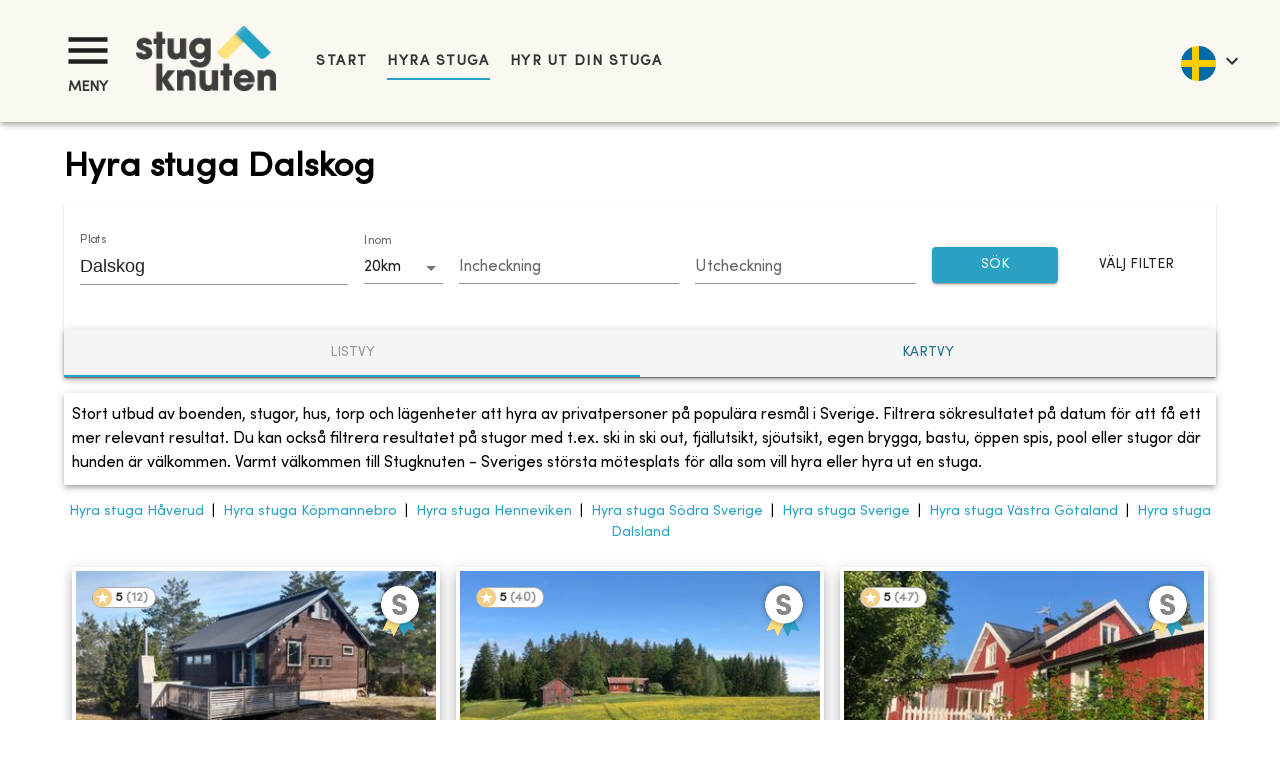

--- FILE ---
content_type: text/html; charset=utf-8
request_url: https://www.stugknuten.com/sv/hyra-stuga/dalskog
body_size: 39061
content:
<!DOCTYPE html><html lang="sv"><head><meta charSet="utf-8"/><meta name="viewport" content="minimum-scale=1, initial-scale=1, width=device-width, shrink-to-fit=no"/><title>Hyra stuga Dalskog - Stuguthyrning Dalskog | Stugknuten</title><meta name="description" content="Stort utbud (20+) av stugor att hyra i Dalskog via Stugknuten - Sveriges största mötesplats för alla som vill hyra eller hyra ut en stuga."/><meta name="keywords" content="hyra stuga, stuga, stugor, stuguthyrning, stugor uthyres, lägenhet, lägenheter, hus, hyra, uthyrning, Dalskog, stugförmedling"/><meta property="og:type" content="website"/><meta property="fb:app_id" content="237159110065650"/><meta property="og:url" content="http://www.stugknuten.com/cottages?lang=sv&amp;cities=dalskog"/><meta property="og:description" content="Stort utbud (20+) av stugor att hyra i Dalskog via Stugknuten - Sveriges största mötesplats för alla som vill hyra eller hyra ut en stuga."/><meta property="og:title" content="Hyra stuga Dalskog - Stuguthyrning Dalskog | Stugknuten"/><link rel="alternate" hrefLang="en-gb" href="https://www.stugknuten.com/en/vacation-rentals/dalskog"/><link rel="alternate" hrefLang="sv" href="https://www.stugknuten.com/sv/hyra-stuga/dalskog"/><link rel="alternate" hrefLang="da" href="https://www.stugknuten.com/da/lej-sommerhus/dalskog"/><link rel="alternate" hrefLang="de" href="https://www.stugknuten.com/de/ferienhaus-mieten/dalskog"/><link rel="alternate" hrefLang="nl" href="https://www.stugknuten.com/nl/huur-vakantiehuisje/dalskog"/><link rel="alternate" hrefLang="no" href="https://www.stugknuten.com/no/leie-feriehus/dalskog"/><link rel="preload" as="image" href="https://www.stugknuten.com/img/59bbeca0-29a7-11ef-beca-c3e679e7b77e.jpeg?max-w=355&amp;max-h=205&amp;fit=crop"/><link rel="preload" as="image" href="https://www.stugknuten.com/img/9260dc10-a7d7-11ea-81cb-a7479097df99.jpeg?max-w=355&amp;max-h=205&amp;fit=crop"/><link rel="preload" as="image" href="https://www.stugknuten.com/img/ec52b4a0-b655-11ea-b604-8b65a91bb4f1.jpeg?max-w=355&amp;max-h=205&amp;fit=crop"/><link rel="preload" as="image" href="https://www.stugknuten.com/img/a4581890-1300-11f0-b1f9-1d64d4754f0e.jpeg?max-w=355&amp;max-h=205&amp;fit=crop"/><link rel="canonical" href="https://www.stugknuten.com/sv/hyra-stuga/dalskog"/><link rel="next" href="https://www.stugknuten.com/sv/hyra-stuga/dalskog?page=2"/><meta name="next-head-count" content="21"/><meta charSet="utf-8"/><meta name="format-detection" content="telephone=no"/><meta name="google" content="notranslate"/><link rel="apple-touch-icon" sizes="180x180" href="/static/favicons/apple-touch-icon.png"/><link rel="icon" type="image/png" sizes="32x32" href="/static/favicons/favicon-32x32.png"/><link rel="icon" type="image/png" sizes="16x16" href="/static/favicons/favicon-16x16.png"/><link rel="manifest" href="/static/favicons/site.webmanifest"/><link rel="mask-icon" href="/static/favicons/safari-pinned-tab.svg" color="#5bbad5"/><link rel="shortcut icon" href="/static/favicons/favicon.ico"/><link rel="preconnect" href="https://www.googletagmanager.com"/><link rel="preconnect" href="https://d29l98y0pmei9d.cloudfront.net"/><link rel="preload" href="/fonts/SofiaProRegular.woff2" as="font" type="font/woff2" crossorigin="anonymous"/><meta name="msapplication-TileColor" content="#da532c"/><meta name="msapplication-config" content="/static/favicons/browserconfig.xml"/><meta name="theme-color" content="#ffffff"/><script>
                  (function(w,d,s,l,i){w[l]=w[l]||[];w[l].push({'gtm.start':
                  new Date().getTime(),event:'gtm.js'});var f=d.getElementsByTagName(s)[0],
                  j=d.createElement(s),dl=l!='dataLayer'?'&l='+l:'';j.async=true;j.src=
                  'https://www.googletagmanager.com/gtm.js?id='+i+dl;f.parentNode.insertBefore(j,f);
                  })(window,document,'script','dataLayer','GTM-PG8DTQZ');
                </script><script async="" data-cfasync="false" src="https://d29l98y0pmei9d.cloudfront.net/js/widget.min.js?k=Y2xpZW50SWQ9NDM5Jmhvc3ROYW1lPXN0dWdrbnV0ZW4uc3VwcG9ydGhlcm8uaW8="></script><style>
            @font-face {
              font-family: 'Sofia Pro';
              font-style: normal;
              font-weight: normal;
              font-display: swap;
              src:
                url('/fonts/SofiaProRegular.woff2') format('woff2'),
                url('/fonts/SofiaProRegular.woff') format('woff');
              unicode-range: U+0000-00FF, U+0131, U+0152-0153, U+02BB-02BC, U+02C6, U+02DA,
                U+02DC, U+2000-206F, U+2074, U+20AC, U+2122, U+2191, U+2193, U+2212,
                U+2215, U+FEFF, U+FFFD;
            }
          </style><script type="application/ld+json">
            {
              "@context": "https://schema.org",
              "@type": "WebSite",
              "url": "https://www.stugknuten.com",
              "potentialAction": {
                "@type": "SearchAction",
                "target": "https://www.stugknuten.com/sv/search?cities={search_term_string}",
                "query-input": "required name=search_term_string"
              }
            }
          </script><link rel="preload" href="/_next/static/css/84c5ef791027ebf9.css" as="style"/><link rel="stylesheet" href="/_next/static/css/84c5ef791027ebf9.css" data-n-g=""/><noscript data-n-css=""></noscript><script defer="" nomodule="" src="/_next/static/chunks/polyfills-42372ed130431b0a.js"></script><script src="/_next/static/chunks/webpack-8fa6cb29e854b8a4.js" defer=""></script><script src="/_next/static/chunks/framework-8966091252992633.js" defer=""></script><script src="/_next/static/chunks/main-17771e6c51140531.js" defer=""></script><script src="/_next/static/chunks/pages/_app-6ff02dc35613b56c.js" defer=""></script><script src="/_next/static/chunks/4682-b48fbf81105177d1.js" defer=""></script><script src="/_next/static/chunks/4759-fe3a5045da8d5a9f.js" defer=""></script><script src="/_next/static/chunks/9631-1e56ac61c0f905bb.js" defer=""></script><script src="/_next/static/chunks/203-85dac49188749bf4.js" defer=""></script><script src="/_next/static/chunks/2279-867d54d5f567b8fc.js" defer=""></script><script src="/_next/static/chunks/4860-abbc81afc4463652.js" defer=""></script><script src="/_next/static/chunks/2367-e205eff8793b2640.js" defer=""></script><script src="/_next/static/chunks/28-422e387db9741534.js" defer=""></script><script src="/_next/static/chunks/4081-d99aed77d546a78a.js" defer=""></script><script src="/_next/static/chunks/2912-20e13a3c7f5562df.js" defer=""></script><script src="/_next/static/chunks/8514-8cec94968526d507.js" defer=""></script><script src="/_next/static/chunks/2743-7121e2f3edb91b55.js" defer=""></script><script src="/_next/static/chunks/4143-04e379049e339c20.js" defer=""></script><script src="/_next/static/chunks/pages/cottages-452d6b720b031e72.js" defer=""></script><script src="/_next/static/fvRou7P_ze-4cNUhgvhBd/_buildManifest.js" defer=""></script><script src="/_next/static/fvRou7P_ze-4cNUhgvhBd/_ssgManifest.js" defer=""></script><style data-emotion="css-global 0"></style><style data-emotion="css-global 1prfaxn">@-webkit-keyframes mui-auto-fill{from{display:block;}}@keyframes mui-auto-fill{from{display:block;}}@-webkit-keyframes mui-auto-fill-cancel{from{display:block;}}@keyframes mui-auto-fill-cancel{from{display:block;}}</style><style data-emotion="css 1022958 i9gxme 16dugvg 1wg8dvg ywfyo0 1nskqtz rgzfm3 6flbmm 1fxitu9 swbpfy nceg6e y1unbh p755az 1l1167e zns2ty vubbuv n9w3eh 1v597a1 k008qs kzfr2u 1vj0xtg 1bge839 1w8s6so 1d3bbye 1ydavyn mxz1pd 834p59 1mp1l7t nco7s3 10vhb4s 1s4txs7 isbt42 12c8vsx yaylep efi8hn f7t77y 8k69vs yrsrut 1kj0llg l09j4w mxlkbn edpqz1 1k33q06 imt96s tzsjye 17ekj37 1d4t2r3 1k3x8v3 1utq5rl ogeyhd 1otkk5r 1dc5096 oi0uf8 13nsxr6 1kcn1pk 1fs57pt 1s3o13r hofhj1 1ll9h16 lb8cra pfyagw jr6xz8 z11cnk 1l5pcgi orq8zk 1anid1y 1eue0fg 1lboz5 1evuxqk a64jy0 xi606m 1qvqan8 6ubitm 1xngnrn ch9hwy 1q7bjoe 1ym474r 1w2bfo1 o88571 7bnyrs kwzgj0 uwakjm 1snldai 3pboy4 1ing7q5 1tbz72j 1np8gpq 1x3oo6n kl1xo3 nhb8h9 1pl8oc3 lrb33l 93i3ce pa1fou q7nzt2 1d35ayj i6s8oy 1092kja jtssgl 1fj8ms2 1p57h96 1t8bauf f9v933 10iahqc o0z4h2">.css-1022958{box-sizing:border-box;margin:0;-webkit-flex-direction:row;-ms-flex-direction:row;flex-direction:row;-webkit-flex-basis:50%;-ms-flex-preferred-size:50%;flex-basis:50%;-webkit-box-flex:0;-webkit-flex-grow:0;-ms-flex-positive:0;flex-grow:0;max-width:50%;}@media (min-width:600px){.css-1022958{-webkit-flex-basis:25%;-ms-flex-preferred-size:25%;flex-basis:25%;-webkit-box-flex:0;-webkit-flex-grow:0;-ms-flex-positive:0;flex-grow:0;max-width:25%;}}@media (min-width:960px){.css-1022958{-webkit-flex-basis:25%;-ms-flex-preferred-size:25%;flex-basis:25%;-webkit-box-flex:0;-webkit-flex-grow:0;-ms-flex-positive:0;flex-grow:0;max-width:25%;}}@media (min-width:1280px){.css-1022958{-webkit-flex-basis:25%;-ms-flex-preferred-size:25%;flex-basis:25%;-webkit-box-flex:0;-webkit-flex-grow:0;-ms-flex-positive:0;flex-grow:0;max-width:25%;}}@media (min-width:1536px){.css-1022958{-webkit-flex-basis:25%;-ms-flex-preferred-size:25%;flex-basis:25%;-webkit-box-flex:0;-webkit-flex-grow:0;-ms-flex-positive:0;flex-grow:0;max-width:25%;}}.css-i9gxme{-webkit-box-flex:1;-webkit-flex-grow:1;-ms-flex-positive:1;flex-grow:1;}.css-16dugvg{background-color:#fff;color:rgba(0, 0, 0, 0.87);-webkit-transition:box-shadow 300ms cubic-bezier(0.4, 0, 0.2, 1) 0ms;transition:box-shadow 300ms cubic-bezier(0.4, 0, 0.2, 1) 0ms;box-shadow:0px 2px 4px -1px rgba(0,0,0,0.2),0px 4px 5px 0px rgba(0,0,0,0.14),0px 1px 10px 0px rgba(0,0,0,0.12);display:-webkit-box;display:-webkit-flex;display:-ms-flexbox;display:flex;-webkit-flex-direction:column;-ms-flex-direction:column;flex-direction:column;width:100%;box-sizing:border-box;-webkit-flex-shrink:0;-ms-flex-negative:0;flex-shrink:0;position:static;background-color:#2BA2C4;color:#fff;padding-top:24px;padding-bottom:24px;padding-left:32px;padding-right:0px;}@media (max-width:1279.95px){.css-16dugvg{padding-top:8px;padding-bottom:8px;padding-left:8px;}}@media (max-width:599.95px){.css-16dugvg{padding-top:4px;padding-bottom:4px;}}.css-1wg8dvg{position:relative;display:-webkit-box;display:-webkit-flex;display:-ms-flexbox;display:flex;-webkit-align-items:center;-webkit-box-align:center;-ms-flex-align:center;align-items:center;padding-left:16px;padding-right:16px;min-height:56px;position:relative;}@media (min-width:600px){.css-1wg8dvg{padding-left:24px;padding-right:24px;}}@media (min-width:0px){@media (orientation: landscape){.css-1wg8dvg{min-height:48px;}}}@media (min-width:600px){.css-1wg8dvg{min-height:64px;}}@media (max-width:1279.95px){.css-1wg8dvg{padding-left:0;padding-right:0;}}.css-ywfyo0{width:100%;display:-webkit-box;display:-webkit-flex;display:-ms-flexbox;display:flex;-webkit-align-items:center;-webkit-box-align:center;-ms-flex-align:center;align-items:center;}.css-1nskqtz{color:#333;}.css-1nskqtz button{padding:0;}@media (max-width:1279.95px){.css-1nskqtz button{padding-bottom:0;}}.css-1nskqtz div{text-align:center;text-transform:uppercase;font-weight:bold;font-size:0.9rem;}@media (max-width:599.95px){.css-1nskqtz div{font-size:0.8rem;}}.css-1nskqtz svg{font-size:3.3rem;}@media (max-width:599.95px){.css-1nskqtz svg{font-size:2.8rem;}}.css-rgzfm3{display:-webkit-inline-box;display:-webkit-inline-flex;display:-ms-inline-flexbox;display:inline-flex;-webkit-align-items:center;-webkit-box-align:center;-ms-flex-align:center;align-items:center;-webkit-box-pack:center;-ms-flex-pack:center;-webkit-justify-content:center;justify-content:center;position:relative;box-sizing:border-box;-webkit-tap-highlight-color:transparent;background-color:transparent;outline:0;border:0;margin:0;border-radius:0;padding:0;cursor:pointer;-webkit-user-select:none;-moz-user-select:none;-ms-user-select:none;user-select:none;vertical-align:middle;-moz-appearance:none;-webkit-appearance:none;-webkit-text-decoration:none;text-decoration:none;color:inherit;font-family:Sofia Pro;font-weight:500;font-size:0.875rem;line-height:1.75;text-transform:uppercase;min-width:64px;padding:6px 8px;border-radius:4px;-webkit-transition:background-color 250ms cubic-bezier(0.4, 0, 0.2, 1) 0ms,box-shadow 250ms cubic-bezier(0.4, 0, 0.2, 1) 0ms,border-color 250ms cubic-bezier(0.4, 0, 0.2, 1) 0ms,color 250ms cubic-bezier(0.4, 0, 0.2, 1) 0ms;transition:background-color 250ms cubic-bezier(0.4, 0, 0.2, 1) 0ms,box-shadow 250ms cubic-bezier(0.4, 0, 0.2, 1) 0ms,border-color 250ms cubic-bezier(0.4, 0, 0.2, 1) 0ms,color 250ms cubic-bezier(0.4, 0, 0.2, 1) 0ms;color:#2BA2C4;color:rgba(0, 0, 0, 0.87);}.css-rgzfm3::-moz-focus-inner{border-style:none;}.css-rgzfm3.Mui-disabled{pointer-events:none;cursor:default;}@media print{.css-rgzfm3{-webkit-print-color-adjust:exact;color-adjust:exact;}}.css-rgzfm3:hover{-webkit-text-decoration:none;text-decoration:none;background-color:rgba(43, 162, 196, 0.04);}@media (hover: none){.css-rgzfm3:hover{background-color:transparent;}}.css-rgzfm3.Mui-disabled{color:rgba(0, 0, 0, 0.26);}.css-6flbmm{-webkit-user-select:none;-moz-user-select:none;-ms-user-select:none;user-select:none;width:1em;height:1em;display:inline-block;fill:currentColor;-webkit-flex-shrink:0;-ms-flex-negative:0;flex-shrink:0;-webkit-transition:fill 200ms cubic-bezier(0.4, 0, 0.2, 1) 0ms;transition:fill 200ms cubic-bezier(0.4, 0, 0.2, 1) 0ms;font-size:2.1875rem;}.css-1fxitu9{margin:0;font-family:Sofia Pro;font-weight:400;font-size:1rem;line-height:1.5;}.css-swbpfy{-webkit-flex:1;-ms-flex:1;flex:1;display:-webkit-box;display:-webkit-flex;display:-ms-flexbox;display:flex;-webkit-align-items:center;-webkit-box-align:center;-ms-flex-align:center;align-items:center;}@media (min-width: 3000px){.css-swbpfy{-webkit-flex:0 0 auto;-ms-flex:0 0 auto;flex:0 0 auto;position:absolute;left:50%;-webkit-transform:translateX(-50%);-moz-transform:translateX(-50%);-ms-transform:translateX(-50%);transform:translateX(-50%);max-width:3000px;width:auto;}}.css-nceg6e{-webkit-box-flex:1;-webkit-flex-grow:1;-ms-flex-positive:1;flex-grow:1;margin-right:16px;}@media (max-width:1279.95px){.css-nceg6e{-webkit-box-flex:2.2;-webkit-flex-grow:2.2;-ms-flex-positive:2.2;flex-grow:2.2;padding-top:5px;}}.css-nceg6e img{padding-left:16px;max-width:140.26px!important;max-height:65px!important;}@media (max-width:1279.95px){.css-nceg6e img{max-width:135px!important;max-height:62px!important;padding-left:8px;}}@media (max-width:959.95px){.css-nceg6e img{max-width:115px!important;max-height:52px!important;}}@media (min-width: 3000px){.css-nceg6e{-webkit-box-flex:0;-webkit-flex-grow:0;-ms-flex-positive:0;flex-grow:0;}}.css-y1unbh{-webkit-box-flex:30;-webkit-flex-grow:30;-ms-flex-positive:30;flex-grow:30;margin-left:24px;display:-webkit-box;display:-webkit-flex;display:-ms-flexbox;display:flex;-webkit-align-items:center;-webkit-box-align:center;-ms-flex-align:center;align-items:center;-webkit-box-flex-wrap:nowrap;-webkit-flex-wrap:nowrap;-ms-flex-wrap:nowrap;flex-wrap:nowrap;white-space:nowrap;}.css-y1unbh span.MuiTypography-root{margin-right:20px;white-space:nowrap;}.css-y1unbh a,.css-y1unbh [role="link"]{-webkit-text-decoration:none;text-decoration:none;color:#333;font-size:0.9rem;padding:10px 0px;font-weight:bold;letter-spacing:0.1em;text-transform:uppercase;white-space:nowrap;-webkit-flex-shrink:0;-ms-flex-negative:0;flex-shrink:0;}.css-y1unbh a.active-link,.css-y1unbh [role="link"].active-link{border-bottom:2px solid #2BA2C4;}@media (max-width:959.95px){.css-y1unbh{display:none;}}@media (min-width: 3000px){.css-y1unbh{-webkit-box-flex:0;-webkit-flex-grow:0;-ms-flex-positive:0;flex-grow:0;}}.css-p755az{color:#333;text-align:right;-webkit-box-flex:1;-webkit-flex-grow:1;-ms-flex-positive:1;flex-grow:1;font-size:2.5rem;}@media (max-width:1279.95px){.css-p755az{-webkit-box-flex:4;-webkit-flex-grow:4;-ms-flex-positive:4;flex-grow:4;}}@media (min-width: 3000px){.css-p755az{-webkit-box-flex:0;-webkit-flex-grow:0;-ms-flex-positive:0;flex-grow:0;margin-left:auto;}}.css-1l1167e{display:-webkit-inline-box;display:-webkit-inline-flex;display:-ms-inline-flexbox;display:inline-flex;-webkit-align-items:center;-webkit-box-align:center;-ms-flex-align:center;align-items:center;-webkit-box-pack:center;-ms-flex-pack:center;-webkit-justify-content:center;justify-content:center;position:relative;box-sizing:border-box;-webkit-tap-highlight-color:transparent;background-color:transparent;outline:0;border:0;margin:0;border-radius:0;padding:0;cursor:pointer;-webkit-user-select:none;-moz-user-select:none;-ms-user-select:none;user-select:none;vertical-align:middle;-moz-appearance:none;-webkit-appearance:none;-webkit-text-decoration:none;text-decoration:none;color:inherit;text-align:center;-webkit-flex:0 0 auto;-ms-flex:0 0 auto;flex:0 0 auto;font-size:1.5rem;padding:8px;border-radius:50%;overflow:visible;color:rgba(0, 0, 0, 0.54);-webkit-transition:background-color 150ms cubic-bezier(0.4, 0, 0.2, 1) 0ms;transition:background-color 150ms cubic-bezier(0.4, 0, 0.2, 1) 0ms;color:inherit;padding:12px;font-size:1.75rem;}.css-1l1167e::-moz-focus-inner{border-style:none;}.css-1l1167e.Mui-disabled{pointer-events:none;cursor:default;}@media print{.css-1l1167e{-webkit-print-color-adjust:exact;color-adjust:exact;}}.css-1l1167e:hover{background-color:rgba(0, 0, 0, 0.04);}@media (hover: none){.css-1l1167e:hover{background-color:transparent;}}.css-1l1167e.Mui-disabled{background-color:transparent;color:rgba(0, 0, 0, 0.26);}.css-zns2ty{margin:5px 4px 0px 8px;}.css-zns2ty div{border-radius:30px;width:35px;height:35px;}.css-zns2ty div img{border-radius:inherit;}.css-vubbuv{-webkit-user-select:none;-moz-user-select:none;-ms-user-select:none;user-select:none;width:1em;height:1em;display:inline-block;fill:currentColor;-webkit-flex-shrink:0;-ms-flex-negative:0;flex-shrink:0;-webkit-transition:fill 200ms cubic-bezier(0.4, 0, 0.2, 1) 0ms;transition:fill 200ms cubic-bezier(0.4, 0, 0.2, 1) 0ms;font-size:1.5rem;}.css-n9w3eh{padding:16px;padding-bottom:48px;box-shadow:0px 3px 3px -2px rgba(0,0,0,0.2),0px 3px 4px 0px rgba(0,0,0,0.14),0px 1px 8px 0px rgba(0,0,0,0.12);position:absolute;z-index:1300;left:0;right:0;padding-left:56px;padding-right:56px;}@media (max-width:1279.95px){.css-n9w3eh{padding-left:8px;padding-right:8px;}}.css-n9w3eh.hidden{display:none;}.css-1v597a1{max-height:calc(95vh - 120px);overflow-y:auto;}.css-k008qs{display:-webkit-box;display:-webkit-flex;display:-ms-flexbox;display:flex;}.css-kzfr2u{-webkit-flex:2;-ms-flex:2;flex:2;}.css-1vj0xtg{margin:0;font-weight:bold;font-family:Sofia Pro;font-size:1.5rem;line-height:1.334;}.css-1bge839{-webkit-flex:1;-ms-flex:1;flex:1;text-align:right;}.css-1w8s6so{display:-webkit-inline-box;display:-webkit-inline-flex;display:-ms-inline-flexbox;display:inline-flex;-webkit-align-items:center;-webkit-box-align:center;-ms-flex-align:center;align-items:center;-webkit-box-pack:center;-ms-flex-pack:center;-webkit-justify-content:center;justify-content:center;position:relative;box-sizing:border-box;-webkit-tap-highlight-color:transparent;background-color:transparent;outline:0;border:0;margin:0;border-radius:0;padding:0;cursor:pointer;-webkit-user-select:none;-moz-user-select:none;-ms-user-select:none;user-select:none;vertical-align:middle;-moz-appearance:none;-webkit-appearance:none;-webkit-text-decoration:none;text-decoration:none;color:inherit;text-align:center;-webkit-flex:0 0 auto;-ms-flex:0 0 auto;flex:0 0 auto;font-size:1.5rem;padding:8px;border-radius:50%;overflow:visible;color:rgba(0, 0, 0, 0.54);-webkit-transition:background-color 150ms cubic-bezier(0.4, 0, 0.2, 1) 0ms;transition:background-color 150ms cubic-bezier(0.4, 0, 0.2, 1) 0ms;padding:12px;font-size:1.75rem;}.css-1w8s6so::-moz-focus-inner{border-style:none;}.css-1w8s6so.Mui-disabled{pointer-events:none;cursor:default;}@media print{.css-1w8s6so{-webkit-print-color-adjust:exact;color-adjust:exact;}}.css-1w8s6so:hover{background-color:rgba(0, 0, 0, 0.04);}@media (hover: none){.css-1w8s6so:hover{background-color:transparent;}}.css-1w8s6so.Mui-disabled{background-color:transparent;color:rgba(0, 0, 0, 0.26);}.css-1d3bbye{box-sizing:border-box;display:-webkit-box;display:-webkit-flex;display:-ms-flexbox;display:flex;-webkit-box-flex-wrap:wrap;-webkit-flex-wrap:wrap;-ms-flex-wrap:wrap;flex-wrap:wrap;width:100%;-webkit-flex-direction:row;-ms-flex-direction:row;flex-direction:row;}.css-1ydavyn{list-style:none;padding-left:10px;margin-bottom:10px;}.css-mxz1pd{margin:150px auto;margin-top:2%;margin-bottom:2%;padding-left:64px;padding-right:64px;min-height:59vh;max-width:1800px;}@media (max-width:1279.95px){.css-mxz1pd{padding-left:16px;padding-right:16px;}}@media (max-width:599.95px){.css-mxz1pd{margin-top:4%;}}.css-834p59{box-sizing:border-box;display:-webkit-box;display:-webkit-flex;display:-ms-flexbox;display:flex;-webkit-box-flex-wrap:wrap;-webkit-flex-wrap:wrap;-ms-flex-wrap:wrap;flex-wrap:wrap;width:100%;-webkit-flex-direction:row;-ms-flex-direction:row;flex-direction:row;margin-top:-16px;width:calc(100% + 16px);margin-left:-16px;-webkit-box-pack:center;-ms-flex-pack:center;-webkit-justify-content:center;justify-content:center;}.css-834p59>.MuiGrid-item{padding-top:16px;}.css-834p59>.MuiGrid-item{padding-left:16px;}.css-1mp1l7t{box-sizing:border-box;margin:0;-webkit-flex-direction:row;-ms-flex-direction:row;flex-direction:row;-webkit-flex-basis:100%;-ms-flex-preferred-size:100%;flex-basis:100%;-webkit-box-flex:0;-webkit-flex-grow:0;-ms-flex-positive:0;flex-grow:0;max-width:100%;}@media (min-width:600px){.css-1mp1l7t{-webkit-flex-basis:100%;-ms-flex-preferred-size:100%;flex-basis:100%;-webkit-box-flex:0;-webkit-flex-grow:0;-ms-flex-positive:0;flex-grow:0;max-width:100%;}}@media (min-width:960px){.css-1mp1l7t{-webkit-flex-basis:100%;-ms-flex-preferred-size:100%;flex-basis:100%;-webkit-box-flex:0;-webkit-flex-grow:0;-ms-flex-positive:0;flex-grow:0;max-width:100%;}}@media (min-width:1280px){.css-1mp1l7t{-webkit-flex-basis:100%;-ms-flex-preferred-size:100%;flex-basis:100%;-webkit-box-flex:0;-webkit-flex-grow:0;-ms-flex-positive:0;flex-grow:0;max-width:100%;}}@media (min-width:1536px){.css-1mp1l7t{-webkit-flex-basis:100%;-ms-flex-preferred-size:100%;flex-basis:100%;-webkit-box-flex:0;-webkit-flex-grow:0;-ms-flex-positive:0;flex-grow:0;max-width:100%;}}.css-nco7s3{margin:0;font-weight:bold;font-family:Sofia Pro;font-size:2.125rem;line-height:1.235;}@media (max-width:959.95px){.css-nco7s3{font-size:1.8rem;}}.css-10vhb4s{background-color:#fff;color:rgba(0, 0, 0, 0.87);-webkit-transition:box-shadow 300ms cubic-bezier(0.4, 0, 0.2, 1) 0ms;transition:box-shadow 300ms cubic-bezier(0.4, 0, 0.2, 1) 0ms;box-shadow:0px 2px 1px -1px rgba(0,0,0,0.2),0px 1px 1px 0px rgba(0,0,0,0.14),0px 1px 3px 0px rgba(0,0,0,0.12);}.css-1s4txs7{padding:24px 16px;}.css-isbt42{box-sizing:border-box;display:-webkit-box;display:-webkit-flex;display:-ms-flexbox;display:flex;-webkit-box-flex-wrap:wrap;-webkit-flex-wrap:wrap;-ms-flex-wrap:wrap;flex-wrap:wrap;width:100%;-webkit-flex-direction:row;-ms-flex-direction:row;flex-direction:row;margin-top:-16px;width:calc(100% + 16px);margin-left:-16px;}.css-isbt42>.MuiGrid-item{padding-top:16px;}.css-isbt42>.MuiGrid-item{padding-left:16px;}.css-12c8vsx{box-sizing:border-box;margin:0;-webkit-flex-direction:row;-ms-flex-direction:row;flex-direction:row;-webkit-flex-basis:66.666667%;-ms-flex-preferred-size:66.666667%;flex-basis:66.666667%;-webkit-box-flex:0;-webkit-flex-grow:0;-ms-flex-positive:0;flex-grow:0;max-width:66.666667%;}@media (min-width:600px){.css-12c8vsx{-webkit-flex-basis:66.666667%;-ms-flex-preferred-size:66.666667%;flex-basis:66.666667%;-webkit-box-flex:0;-webkit-flex-grow:0;-ms-flex-positive:0;flex-grow:0;max-width:66.666667%;}}@media (min-width:960px){.css-12c8vsx{-webkit-flex-basis:41.666667%;-ms-flex-preferred-size:41.666667%;flex-basis:41.666667%;-webkit-box-flex:0;-webkit-flex-grow:0;-ms-flex-positive:0;flex-grow:0;max-width:41.666667%;}}@media (min-width:1280px){.css-12c8vsx{-webkit-flex-basis:25%;-ms-flex-preferred-size:25%;flex-basis:25%;-webkit-box-flex:0;-webkit-flex-grow:0;-ms-flex-positive:0;flex-grow:0;max-width:25%;}}@media (min-width:1536px){.css-12c8vsx{-webkit-flex-basis:25%;-ms-flex-preferred-size:25%;flex-basis:25%;-webkit-box-flex:0;-webkit-flex-grow:0;-ms-flex-positive:0;flex-grow:0;max-width:25%;}}.css-yaylep{display:-webkit-box;display:-webkit-flex;display:-ms-flexbox;display:flex;}.css-yaylep .mui-autocomplete-container{-webkit-flex:1;-ms-flex:1;flex:1;}.css-yaylep .mui-autocomplete-fullscreen-container{position:fixed;top:0;left:0;bottom:0;width:100%;height:auto;background-color:white;display:-webkit-box;display:-webkit-flex;display:-ms-flexbox;display:flex;z-index:10;overflow:hidden;overflow-y:hidden;touch-action:none;}.css-efi8hn{-webkit-flex:15;-ms-flex:15;flex:15;}.css-f7t77y.Mui-focused .MuiAutocomplete-clearIndicator{visibility:visible;}@media (pointer: fine){.css-f7t77y:hover .MuiAutocomplete-clearIndicator{visibility:visible;}}.css-f7t77y .MuiAutocomplete-tag{margin:3px;max-width:calc(100% - 6px);}.MuiAutocomplete-hasPopupIcon.css-f7t77y .MuiAutocomplete-inputRoot,.MuiAutocomplete-hasClearIcon.css-f7t77y .MuiAutocomplete-inputRoot{padding-right:30px;}.MuiAutocomplete-hasPopupIcon.MuiAutocomplete-hasClearIcon.css-f7t77y .MuiAutocomplete-inputRoot{padding-right:56px;}.css-f7t77y .MuiAutocomplete-inputRoot .MuiAutocomplete-input{width:0;min-width:30px;}.css-f7t77y .MuiInput-root{padding-bottom:1px;}.css-f7t77y .MuiInput-root .MuiInput-input{padding:4px 4px 4px 0px;}.css-f7t77y .MuiInput-root.MuiInputBase-sizeSmall .MuiInput-input{padding:2px 4px 3px 0;}.css-f7t77y .MuiOutlinedInput-root{padding:9px;}.MuiAutocomplete-hasPopupIcon.css-f7t77y .MuiOutlinedInput-root,.MuiAutocomplete-hasClearIcon.css-f7t77y .MuiOutlinedInput-root{padding-right:39px;}.MuiAutocomplete-hasPopupIcon.MuiAutocomplete-hasClearIcon.css-f7t77y .MuiOutlinedInput-root{padding-right:65px;}.css-f7t77y .MuiOutlinedInput-root .MuiAutocomplete-input{padding:7.5px 4px 7.5px 5px;}.css-f7t77y .MuiOutlinedInput-root .MuiAutocomplete-endAdornment{right:9px;}.css-f7t77y .MuiOutlinedInput-root.MuiInputBase-sizeSmall{padding-top:6px;padding-bottom:6px;padding-left:6px;}.css-f7t77y .MuiOutlinedInput-root.MuiInputBase-sizeSmall .MuiAutocomplete-input{padding:2.5px 4px 2.5px 8px;}.css-f7t77y .MuiFilledInput-root{padding-top:19px;padding-left:8px;}.MuiAutocomplete-hasPopupIcon.css-f7t77y .MuiFilledInput-root,.MuiAutocomplete-hasClearIcon.css-f7t77y .MuiFilledInput-root{padding-right:39px;}.MuiAutocomplete-hasPopupIcon.MuiAutocomplete-hasClearIcon.css-f7t77y .MuiFilledInput-root{padding-right:65px;}.css-f7t77y .MuiFilledInput-root .MuiFilledInput-input{padding:7px 4px;}.css-f7t77y .MuiFilledInput-root .MuiAutocomplete-endAdornment{right:9px;}.css-f7t77y .MuiFilledInput-root.MuiInputBase-sizeSmall{padding-bottom:1px;}.css-f7t77y .MuiFilledInput-root.MuiInputBase-sizeSmall .MuiFilledInput-input{padding:2.5px 4px;}.css-f7t77y .MuiInputBase-hiddenLabel{padding-top:8px;}.css-f7t77y .MuiFilledInput-root.MuiInputBase-hiddenLabel{padding-top:0;padding-bottom:0;}.css-f7t77y .MuiFilledInput-root.MuiInputBase-hiddenLabel .MuiAutocomplete-input{padding-top:16px;padding-bottom:17px;}.css-f7t77y .MuiFilledInput-root.MuiInputBase-hiddenLabel.MuiInputBase-sizeSmall .MuiAutocomplete-input{padding-top:8px;padding-bottom:9px;}.css-f7t77y .MuiAutocomplete-input{-webkit-box-flex:1;-webkit-flex-grow:1;-ms-flex-positive:1;flex-grow:1;text-overflow:ellipsis;opacity:0;}.css-f7t77y .MuiAutocomplete-input{opacity:1;}.css-8k69vs{display:-webkit-inline-box;display:-webkit-inline-flex;display:-ms-inline-flexbox;display:inline-flex;-webkit-flex-direction:column;-ms-flex-direction:column;flex-direction:column;position:relative;min-width:0;padding:0;margin:0;border:0;vertical-align:top;width:100%;font-family:Sofia Pro;margin-top:5px;margin-bottom:4px;}.css-yrsrut{color:rgba(0, 0, 0, 0.6);font-family:Sofia Pro;font-weight:400;font-size:1rem;line-height:1.4375em;padding:0;position:relative;display:block;transform-origin:top left;white-space:nowrap;overflow:hidden;text-overflow:ellipsis;max-width:133%;position:absolute;left:0;top:0;-webkit-transform:translate(0, -1.5px) scale(0.75);-moz-transform:translate(0, -1.5px) scale(0.75);-ms-transform:translate(0, -1.5px) scale(0.75);transform:translate(0, -1.5px) scale(0.75);-webkit-transition:color 200ms cubic-bezier(0.0, 0, 0.2, 1) 0ms,-webkit-transform 200ms cubic-bezier(0.0, 0, 0.2, 1) 0ms,max-width 200ms cubic-bezier(0.0, 0, 0.2, 1) 0ms;transition:color 200ms cubic-bezier(0.0, 0, 0.2, 1) 0ms,transform 200ms cubic-bezier(0.0, 0, 0.2, 1) 0ms,max-width 200ms cubic-bezier(0.0, 0, 0.2, 1) 0ms;}.css-yrsrut.Mui-focused{color:#2BA2C4;}.css-yrsrut.Mui-disabled{color:rgba(0, 0, 0, 0.38);}.css-yrsrut.Mui-error{color:#d32f2f;}.css-1kj0llg{font-family:Sofia Pro;font-weight:400;font-size:1rem;line-height:1.4375em;color:rgba(0, 0, 0, 0.87);box-sizing:border-box;position:relative;cursor:text;display:-webkit-inline-box;display:-webkit-inline-flex;display:-ms-inline-flexbox;display:inline-flex;-webkit-align-items:center;-webkit-box-align:center;-ms-flex-align:center;align-items:center;width:100%;font-family:Sofia Pro!important;position:relative;line-height:28px;font-size:1.1rem;}.css-1kj0llg.Mui-disabled{color:rgba(0, 0, 0, 0.38);cursor:default;}label+.css-1kj0llg{margin-top:16px;}.css-1kj0llg::after{border-bottom:2px solid #2BA2C4;left:0;bottom:0;content:"";position:absolute;right:0;-webkit-transform:scaleX(0);-moz-transform:scaleX(0);-ms-transform:scaleX(0);transform:scaleX(0);-webkit-transition:-webkit-transform 200ms cubic-bezier(0.0, 0, 0.2, 1) 0ms;transition:transform 200ms cubic-bezier(0.0, 0, 0.2, 1) 0ms;pointer-events:none;}.css-1kj0llg.Mui-focused:after{-webkit-transform:scaleX(1) translateX(0);-moz-transform:scaleX(1) translateX(0);-ms-transform:scaleX(1) translateX(0);transform:scaleX(1) translateX(0);}.css-1kj0llg.Mui-error::before,.css-1kj0llg.Mui-error::after{border-bottom-color:#d32f2f;}.css-1kj0llg::before{border-bottom:1px solid rgba(0, 0, 0, 0.42);left:0;bottom:0;content:"\00a0";position:absolute;right:0;-webkit-transition:border-bottom-color 200ms cubic-bezier(0.4, 0, 0.2, 1) 0ms;transition:border-bottom-color 200ms cubic-bezier(0.4, 0, 0.2, 1) 0ms;pointer-events:none;}.css-1kj0llg:hover:not(.Mui-disabled, .Mui-error):before{border-bottom:2px solid rgba(0, 0, 0, 0.87);}@media (hover: none){.css-1kj0llg:hover:not(.Mui-disabled, .Mui-error):before{border-bottom:1px solid rgba(0, 0, 0, 0.42);}}.css-1kj0llg.Mui-disabled:before{border-bottom-style:dotted;}.css-1kj0llg input{font-family:Arial!important;padding-bottom:5px!important;}.css-l09j4w{font:inherit;letter-spacing:inherit;color:currentColor;padding:4px 0 5px;border:0;box-sizing:content-box;background:none;height:1.4375em;margin:0;-webkit-tap-highlight-color:transparent;display:block;min-width:0;width:100%;-webkit-animation-name:mui-auto-fill-cancel;animation-name:mui-auto-fill-cancel;-webkit-animation-duration:10ms;animation-duration:10ms;font-family:Sofia Pro!important;font-weight:normal;}.css-l09j4w::-webkit-input-placeholder{color:currentColor;opacity:0.42;-webkit-transition:opacity 200ms cubic-bezier(0.4, 0, 0.2, 1) 0ms;transition:opacity 200ms cubic-bezier(0.4, 0, 0.2, 1) 0ms;}.css-l09j4w::-moz-placeholder{color:currentColor;opacity:0.42;-webkit-transition:opacity 200ms cubic-bezier(0.4, 0, 0.2, 1) 0ms;transition:opacity 200ms cubic-bezier(0.4, 0, 0.2, 1) 0ms;}.css-l09j4w:-ms-input-placeholder{color:currentColor;opacity:0.42;-webkit-transition:opacity 200ms cubic-bezier(0.4, 0, 0.2, 1) 0ms;transition:opacity 200ms cubic-bezier(0.4, 0, 0.2, 1) 0ms;}.css-l09j4w::-ms-input-placeholder{color:currentColor;opacity:0.42;-webkit-transition:opacity 200ms cubic-bezier(0.4, 0, 0.2, 1) 0ms;transition:opacity 200ms cubic-bezier(0.4, 0, 0.2, 1) 0ms;}.css-l09j4w:focus{outline:0;}.css-l09j4w:invalid{box-shadow:none;}.css-l09j4w::-webkit-search-decoration{-webkit-appearance:none;}label[data-shrink=false]+.MuiInputBase-formControl .css-l09j4w::-webkit-input-placeholder{opacity:0!important;}label[data-shrink=false]+.MuiInputBase-formControl .css-l09j4w::-moz-placeholder{opacity:0!important;}label[data-shrink=false]+.MuiInputBase-formControl .css-l09j4w:-ms-input-placeholder{opacity:0!important;}label[data-shrink=false]+.MuiInputBase-formControl .css-l09j4w::-ms-input-placeholder{opacity:0!important;}label[data-shrink=false]+.MuiInputBase-formControl .css-l09j4w:focus::-webkit-input-placeholder{opacity:0.42;}label[data-shrink=false]+.MuiInputBase-formControl .css-l09j4w:focus::-moz-placeholder{opacity:0.42;}label[data-shrink=false]+.MuiInputBase-formControl .css-l09j4w:focus:-ms-input-placeholder{opacity:0.42;}label[data-shrink=false]+.MuiInputBase-formControl .css-l09j4w:focus::-ms-input-placeholder{opacity:0.42;}.css-l09j4w.Mui-disabled{opacity:1;-webkit-text-fill-color:rgba(0, 0, 0, 0.38);}.css-l09j4w:-webkit-autofill{-webkit-animation-duration:5000s;animation-duration:5000s;-webkit-animation-name:mui-auto-fill;animation-name:mui-auto-fill;}.css-mxlkbn{position:absolute;right:0;top:50%;-webkit-transform:translate(0, -50%);-moz-transform:translate(0, -50%);-ms-transform:translate(0, -50%);transform:translate(0, -50%);}.css-edpqz1{display:-webkit-inline-box;display:-webkit-inline-flex;display:-ms-inline-flexbox;display:inline-flex;-webkit-align-items:center;-webkit-box-align:center;-ms-flex-align:center;align-items:center;-webkit-box-pack:center;-ms-flex-pack:center;-webkit-justify-content:center;justify-content:center;position:relative;box-sizing:border-box;-webkit-tap-highlight-color:transparent;background-color:transparent;outline:0;border:0;margin:0;border-radius:0;padding:0;cursor:pointer;-webkit-user-select:none;-moz-user-select:none;-ms-user-select:none;user-select:none;vertical-align:middle;-moz-appearance:none;-webkit-appearance:none;-webkit-text-decoration:none;text-decoration:none;color:inherit;text-align:center;-webkit-flex:0 0 auto;-ms-flex:0 0 auto;flex:0 0 auto;font-size:1.5rem;padding:8px;border-radius:50%;overflow:visible;color:rgba(0, 0, 0, 0.54);-webkit-transition:background-color 150ms cubic-bezier(0.4, 0, 0.2, 1) 0ms;transition:background-color 150ms cubic-bezier(0.4, 0, 0.2, 1) 0ms;margin-right:-2px;padding:4px;visibility:hidden;}.css-edpqz1::-moz-focus-inner{border-style:none;}.css-edpqz1.Mui-disabled{pointer-events:none;cursor:default;}@media print{.css-edpqz1{-webkit-print-color-adjust:exact;color-adjust:exact;}}.css-edpqz1:hover{background-color:rgba(0, 0, 0, 0.04);}@media (hover: none){.css-edpqz1:hover{background-color:transparent;}}.css-edpqz1.Mui-disabled{background-color:transparent;color:rgba(0, 0, 0, 0.26);}.css-1k33q06{-webkit-user-select:none;-moz-user-select:none;-ms-user-select:none;user-select:none;width:1em;height:1em;display:inline-block;fill:currentColor;-webkit-flex-shrink:0;-ms-flex-negative:0;flex-shrink:0;-webkit-transition:fill 200ms cubic-bezier(0.4, 0, 0.2, 1) 0ms;transition:fill 200ms cubic-bezier(0.4, 0, 0.2, 1) 0ms;font-size:1.25rem;}.css-imt96s{box-sizing:border-box;margin:0;-webkit-flex-direction:row;-ms-flex-direction:row;flex-direction:row;-webkit-flex-basis:25%;-ms-flex-preferred-size:25%;flex-basis:25%;-webkit-box-flex:0;-webkit-flex-grow:0;-ms-flex-positive:0;flex-grow:0;max-width:25%;}@media (min-width:600px){.css-imt96s{-webkit-flex-basis:16.666667%;-ms-flex-preferred-size:16.666667%;flex-basis:16.666667%;-webkit-box-flex:0;-webkit-flex-grow:0;-ms-flex-positive:0;flex-grow:0;max-width:16.666667%;}}@media (min-width:960px){.css-imt96s{-webkit-flex-basis:8.333333%;-ms-flex-preferred-size:8.333333%;flex-basis:8.333333%;-webkit-box-flex:0;-webkit-flex-grow:0;-ms-flex-positive:0;flex-grow:0;max-width:8.333333%;}}@media (min-width:1280px){.css-imt96s{-webkit-flex-basis:8.333333%;-ms-flex-preferred-size:8.333333%;flex-basis:8.333333%;-webkit-box-flex:0;-webkit-flex-grow:0;-ms-flex-positive:0;flex-grow:0;max-width:8.333333%;}}@media (min-width:1536px){.css-imt96s{-webkit-flex-basis:8.333333%;-ms-flex-preferred-size:8.333333%;flex-basis:8.333333%;-webkit-box-flex:0;-webkit-flex-grow:0;-ms-flex-positive:0;flex-grow:0;max-width:8.333333%;}}@media (max-width:959.95px){.css-imt96s{display:none;}}.css-tzsjye{display:-webkit-inline-box;display:-webkit-inline-flex;display:-ms-inline-flexbox;display:inline-flex;-webkit-flex-direction:column;-ms-flex-direction:column;flex-direction:column;position:relative;min-width:0;padding:0;margin:0;border:0;vertical-align:top;width:100%;}.css-17ekj37{font-family:Sofia Pro;font-weight:400;font-size:1rem;line-height:1.4375em;color:rgba(0, 0, 0, 0.87);box-sizing:border-box;position:relative;cursor:text;display:-webkit-inline-box;display:-webkit-inline-flex;display:-ms-inline-flexbox;display:inline-flex;-webkit-align-items:center;-webkit-box-align:center;-ms-flex-align:center;align-items:center;width:100%;font-family:Sofia Pro!important;position:relative;}.css-17ekj37.Mui-disabled{color:rgba(0, 0, 0, 0.38);cursor:default;}label+.css-17ekj37{margin-top:16px;}.css-17ekj37::after{border-bottom:2px solid #2BA2C4;left:0;bottom:0;content:"";position:absolute;right:0;-webkit-transform:scaleX(0);-moz-transform:scaleX(0);-ms-transform:scaleX(0);transform:scaleX(0);-webkit-transition:-webkit-transform 200ms cubic-bezier(0.0, 0, 0.2, 1) 0ms;transition:transform 200ms cubic-bezier(0.0, 0, 0.2, 1) 0ms;pointer-events:none;}.css-17ekj37.Mui-focused:after{-webkit-transform:scaleX(1) translateX(0);-moz-transform:scaleX(1) translateX(0);-ms-transform:scaleX(1) translateX(0);transform:scaleX(1) translateX(0);}.css-17ekj37.Mui-error::before,.css-17ekj37.Mui-error::after{border-bottom-color:#d32f2f;}.css-17ekj37::before{border-bottom:1px solid rgba(0, 0, 0, 0.42);left:0;bottom:0;content:"\00a0";position:absolute;right:0;-webkit-transition:border-bottom-color 200ms cubic-bezier(0.4, 0, 0.2, 1) 0ms;transition:border-bottom-color 200ms cubic-bezier(0.4, 0, 0.2, 1) 0ms;pointer-events:none;}.css-17ekj37:hover:not(.Mui-disabled, .Mui-error):before{border-bottom:2px solid rgba(0, 0, 0, 0.87);}@media (hover: none){.css-17ekj37:hover:not(.Mui-disabled, .Mui-error):before{border-bottom:1px solid rgba(0, 0, 0, 0.42);}}.css-17ekj37.Mui-disabled:before{border-bottom-style:dotted;}.css-1d4t2r3{-moz-appearance:none;-webkit-appearance:none;-webkit-user-select:none;-moz-user-select:none;-ms-user-select:none;user-select:none;border-radius:0;cursor:pointer;font:inherit;letter-spacing:inherit;color:currentColor;padding:4px 0 5px;border:0;box-sizing:content-box;background:none;height:1.4375em;margin:0;-webkit-tap-highlight-color:transparent;display:block;min-width:0;width:100%;-webkit-animation-name:mui-auto-fill-cancel;animation-name:mui-auto-fill-cancel;-webkit-animation-duration:10ms;animation-duration:10ms;font-family:Sofia Pro!important;font-weight:normal;}.css-1d4t2r3:focus{background-color:rgba(0, 0, 0, 0.05);border-radius:0;}.css-1d4t2r3::-ms-expand{display:none;}.css-1d4t2r3.Mui-disabled{cursor:default;}.css-1d4t2r3[multiple]{height:auto;}.css-1d4t2r3:not([multiple]) option,.css-1d4t2r3:not([multiple]) optgroup{background-color:#fff;}.css-1d4t2r3.css-1d4t2r3.css-1d4t2r3{padding-right:24px;min-width:16px;}.css-1d4t2r3.MuiSelect-select{height:auto;min-height:1.4375em;text-overflow:ellipsis;white-space:nowrap;overflow:hidden;}.css-1d4t2r3::-webkit-input-placeholder{color:currentColor;opacity:0.42;-webkit-transition:opacity 200ms cubic-bezier(0.4, 0, 0.2, 1) 0ms;transition:opacity 200ms cubic-bezier(0.4, 0, 0.2, 1) 0ms;}.css-1d4t2r3::-moz-placeholder{color:currentColor;opacity:0.42;-webkit-transition:opacity 200ms cubic-bezier(0.4, 0, 0.2, 1) 0ms;transition:opacity 200ms cubic-bezier(0.4, 0, 0.2, 1) 0ms;}.css-1d4t2r3:-ms-input-placeholder{color:currentColor;opacity:0.42;-webkit-transition:opacity 200ms cubic-bezier(0.4, 0, 0.2, 1) 0ms;transition:opacity 200ms cubic-bezier(0.4, 0, 0.2, 1) 0ms;}.css-1d4t2r3::-ms-input-placeholder{color:currentColor;opacity:0.42;-webkit-transition:opacity 200ms cubic-bezier(0.4, 0, 0.2, 1) 0ms;transition:opacity 200ms cubic-bezier(0.4, 0, 0.2, 1) 0ms;}.css-1d4t2r3:focus{outline:0;}.css-1d4t2r3:invalid{box-shadow:none;}.css-1d4t2r3::-webkit-search-decoration{-webkit-appearance:none;}label[data-shrink=false]+.MuiInputBase-formControl .css-1d4t2r3::-webkit-input-placeholder{opacity:0!important;}label[data-shrink=false]+.MuiInputBase-formControl .css-1d4t2r3::-moz-placeholder{opacity:0!important;}label[data-shrink=false]+.MuiInputBase-formControl .css-1d4t2r3:-ms-input-placeholder{opacity:0!important;}label[data-shrink=false]+.MuiInputBase-formControl .css-1d4t2r3::-ms-input-placeholder{opacity:0!important;}label[data-shrink=false]+.MuiInputBase-formControl .css-1d4t2r3:focus::-webkit-input-placeholder{opacity:0.42;}label[data-shrink=false]+.MuiInputBase-formControl .css-1d4t2r3:focus::-moz-placeholder{opacity:0.42;}label[data-shrink=false]+.MuiInputBase-formControl .css-1d4t2r3:focus:-ms-input-placeholder{opacity:0.42;}label[data-shrink=false]+.MuiInputBase-formControl .css-1d4t2r3:focus::-ms-input-placeholder{opacity:0.42;}.css-1d4t2r3.Mui-disabled{opacity:1;-webkit-text-fill-color:rgba(0, 0, 0, 0.38);}.css-1d4t2r3:-webkit-autofill{-webkit-animation-duration:5000s;animation-duration:5000s;-webkit-animation-name:mui-auto-fill;animation-name:mui-auto-fill;}.css-1k3x8v3{bottom:0;left:0;position:absolute;opacity:0;pointer-events:none;width:100%;box-sizing:border-box;}.css-1utq5rl{-webkit-user-select:none;-moz-user-select:none;-ms-user-select:none;user-select:none;width:1em;height:1em;display:inline-block;fill:currentColor;-webkit-flex-shrink:0;-ms-flex-negative:0;flex-shrink:0;-webkit-transition:fill 200ms cubic-bezier(0.4, 0, 0.2, 1) 0ms;transition:fill 200ms cubic-bezier(0.4, 0, 0.2, 1) 0ms;font-size:1.5rem;position:absolute;right:0;top:calc(50% - .5em);pointer-events:none;color:rgba(0, 0, 0, 0.54);}.css-1utq5rl.Mui-disabled{color:rgba(0, 0, 0, 0.26);}.css-ogeyhd{color:rgba(0, 0, 0, 0.6);font-family:Sofia Pro;font-weight:400;font-size:0.75rem;line-height:1.66;text-align:left;margin-top:3px;margin-right:0;margin-bottom:0;margin-left:0;}.css-ogeyhd.Mui-disabled{color:rgba(0, 0, 0, 0.38);}.css-ogeyhd.Mui-error{color:#d32f2f;}.css-1otkk5r{box-sizing:border-box;display:-webkit-box;display:-webkit-flex;display:-ms-flexbox;display:flex;-webkit-box-flex-wrap:wrap;-webkit-flex-wrap:wrap;-ms-flex-wrap:wrap;flex-wrap:wrap;width:100%;margin:0;-webkit-flex-direction:row;-ms-flex-direction:row;flex-direction:row;margin-top:-16px;width:calc(100% + 16px);margin-left:-16px;-webkit-flex-basis:calc(100% + 16px);-ms-flex-preferred-size:calc(100% + 16px);flex-basis:calc(100% + 16px);-webkit-box-flex:0;-webkit-flex-grow:0;-ms-flex-positive:0;flex-grow:0;max-width:calc(100% + 16px);}.css-1otkk5r>.MuiGrid-item{padding-top:16px;}.css-1otkk5r>.MuiGrid-item{padding-left:16px;}@media (min-width:600px){.css-1otkk5r{-webkit-flex-basis:calc(100% + 16px);-ms-flex-preferred-size:calc(100% + 16px);flex-basis:calc(100% + 16px);-webkit-box-flex:0;-webkit-flex-grow:0;-ms-flex-positive:0;flex-grow:0;max-width:calc(100% + 16px);}}@media (min-width:960px){.css-1otkk5r{-webkit-flex-basis:calc(50% + 16px);-ms-flex-preferred-size:calc(50% + 16px);flex-basis:calc(50% + 16px);-webkit-box-flex:0;-webkit-flex-grow:0;-ms-flex-positive:0;flex-grow:0;max-width:calc(50% + 16px);}}@media (min-width:1280px){.css-1otkk5r{-webkit-flex-basis:calc(41.666667% + 16px);-ms-flex-preferred-size:calc(41.666667% + 16px);flex-basis:calc(41.666667% + 16px);-webkit-box-flex:0;-webkit-flex-grow:0;-ms-flex-positive:0;flex-grow:0;max-width:calc(41.666667% + 16px);}}@media (min-width:1536px){.css-1otkk5r{-webkit-flex-basis:calc(41.666667% + 16px);-ms-flex-preferred-size:calc(41.666667% + 16px);flex-basis:calc(41.666667% + 16px);-webkit-box-flex:0;-webkit-flex-grow:0;-ms-flex-positive:0;flex-grow:0;max-width:calc(41.666667% + 16px);}}@media (max-width:959.95px){.css-1otkk5r{display:none;}}.css-1dc5096{box-sizing:border-box;margin:0;-webkit-flex-direction:row;-ms-flex-direction:row;flex-direction:row;-webkit-flex-basis:100%;-ms-flex-preferred-size:100%;flex-basis:100%;-webkit-box-flex:0;-webkit-flex-grow:0;-ms-flex-positive:0;flex-grow:0;max-width:100%;}@media (min-width:600px){.css-1dc5096{-webkit-flex-basis:50%;-ms-flex-preferred-size:50%;flex-basis:50%;-webkit-box-flex:0;-webkit-flex-grow:0;-ms-flex-positive:0;flex-grow:0;max-width:50%;}}@media (min-width:960px){.css-1dc5096{-webkit-flex-basis:50%;-ms-flex-preferred-size:50%;flex-basis:50%;-webkit-box-flex:0;-webkit-flex-grow:0;-ms-flex-positive:0;flex-grow:0;max-width:50%;}}@media (min-width:1280px){.css-1dc5096{-webkit-flex-basis:50%;-ms-flex-preferred-size:50%;flex-basis:50%;-webkit-box-flex:0;-webkit-flex-grow:0;-ms-flex-positive:0;flex-grow:0;max-width:50%;}}@media (min-width:1536px){.css-1dc5096{-webkit-flex-basis:50%;-ms-flex-preferred-size:50%;flex-basis:50%;-webkit-box-flex:0;-webkit-flex-grow:0;-ms-flex-positive:0;flex-grow:0;max-width:50%;}}.css-oi0uf8{display:-webkit-inline-box;display:-webkit-inline-flex;display:-ms-inline-flexbox;display:inline-flex;-webkit-flex-direction:column;-ms-flex-direction:column;flex-direction:column;position:relative;min-width:0;padding:0;margin:0;border:0;vertical-align:top;width:100%;font-family:Sofia Pro;margin-top:8px;margin-bottom:4px;}.css-oi0uf8 .clearButton{opacity:1;}@media (pointer: fine){.css-oi0uf8 .clearButton{opacity:0;}.css-oi0uf8:hover .clearButton,.css-oi0uf8:focus-within .clearButton{opacity:1;}}.css-oi0uf8 input::selection{background:#fff;}.css-13nsxr6{color:rgba(0, 0, 0, 0.6);font-family:Sofia Pro;font-weight:400;font-size:1rem;line-height:1.4375em;padding:0;position:relative;display:block;transform-origin:top left;white-space:nowrap;overflow:hidden;text-overflow:ellipsis;max-width:100%;position:absolute;left:0;top:0;-webkit-transform:translate(0, 20px) scale(1);-moz-transform:translate(0, 20px) scale(1);-ms-transform:translate(0, 20px) scale(1);transform:translate(0, 20px) scale(1);-webkit-transition:color 200ms cubic-bezier(0.0, 0, 0.2, 1) 0ms,-webkit-transform 200ms cubic-bezier(0.0, 0, 0.2, 1) 0ms,max-width 200ms cubic-bezier(0.0, 0, 0.2, 1) 0ms;transition:color 200ms cubic-bezier(0.0, 0, 0.2, 1) 0ms,transform 200ms cubic-bezier(0.0, 0, 0.2, 1) 0ms,max-width 200ms cubic-bezier(0.0, 0, 0.2, 1) 0ms;}.css-13nsxr6.Mui-focused{color:#2BA2C4;}.css-13nsxr6.Mui-disabled{color:rgba(0, 0, 0, 0.38);}.css-13nsxr6.Mui-error{color:#d32f2f;}.css-1kcn1pk{font-family:Sofia Pro;font-weight:400;font-size:1rem;line-height:1.4375em;color:rgba(0, 0, 0, 0.87);box-sizing:border-box;position:relative;cursor:text;display:-webkit-inline-box;display:-webkit-inline-flex;display:-ms-inline-flexbox;display:inline-flex;-webkit-align-items:center;-webkit-box-align:center;-ms-flex-align:center;align-items:center;width:100%;font-family:Sofia Pro!important;position:relative;}.css-1kcn1pk.Mui-disabled{color:rgba(0, 0, 0, 0.38);cursor:default;}label+.css-1kcn1pk{margin-top:16px;}.css-1kcn1pk::after{border-bottom:2px solid #2BA2C4;left:0;bottom:0;content:"";position:absolute;right:0;-webkit-transform:scaleX(0);-moz-transform:scaleX(0);-ms-transform:scaleX(0);transform:scaleX(0);-webkit-transition:-webkit-transform 200ms cubic-bezier(0.0, 0, 0.2, 1) 0ms;transition:transform 200ms cubic-bezier(0.0, 0, 0.2, 1) 0ms;pointer-events:none;}.css-1kcn1pk.Mui-focused:after{-webkit-transform:scaleX(1) translateX(0);-moz-transform:scaleX(1) translateX(0);-ms-transform:scaleX(1) translateX(0);transform:scaleX(1) translateX(0);}.css-1kcn1pk.Mui-error::before,.css-1kcn1pk.Mui-error::after{border-bottom-color:#d32f2f;}.css-1kcn1pk::before{border-bottom:1px solid rgba(0, 0, 0, 0.42);left:0;bottom:0;content:"\00a0";position:absolute;right:0;-webkit-transition:border-bottom-color 200ms cubic-bezier(0.4, 0, 0.2, 1) 0ms;transition:border-bottom-color 200ms cubic-bezier(0.4, 0, 0.2, 1) 0ms;pointer-events:none;}.css-1kcn1pk:hover:not(.Mui-disabled, .Mui-error):before{border-bottom:2px solid rgba(0, 0, 0, 0.87);}@media (hover: none){.css-1kcn1pk:hover:not(.Mui-disabled, .Mui-error):before{border-bottom:1px solid rgba(0, 0, 0, 0.42);}}.css-1kcn1pk.Mui-disabled:before{border-bottom-style:dotted;}.css-1fs57pt{box-sizing:border-box;display:-webkit-box;display:-webkit-flex;display:-ms-flexbox;display:flex;-webkit-box-flex-wrap:wrap;-webkit-flex-wrap:wrap;-ms-flex-wrap:wrap;flex-wrap:wrap;width:100%;margin:0;-webkit-flex-direction:row;-ms-flex-direction:row;flex-direction:row;margin-top:-16px;width:calc(100% + 16px);margin-left:-16px;-webkit-flex-basis:calc(33.333333% + 16px);-ms-flex-preferred-size:calc(33.333333% + 16px);flex-basis:calc(33.333333% + 16px);-webkit-box-flex:0;-webkit-flex-grow:0;-ms-flex-positive:0;flex-grow:0;max-width:calc(33.333333% + 16px);-webkit-box-pack:end;-ms-flex-pack:end;-webkit-justify-content:flex-end;justify-content:flex-end;-webkit-order:1;-ms-flex-order:1;order:1;}.css-1fs57pt>.MuiGrid-item{padding-top:16px;}.css-1fs57pt>.MuiGrid-item{padding-left:16px;}@media (min-width:600px){.css-1fs57pt{-webkit-flex-basis:calc(33.333333% + 16px);-ms-flex-preferred-size:calc(33.333333% + 16px);flex-basis:calc(33.333333% + 16px);-webkit-box-flex:0;-webkit-flex-grow:0;-ms-flex-positive:0;flex-grow:0;max-width:calc(33.333333% + 16px);}}@media (min-width:960px){.css-1fs57pt{-webkit-flex-basis:calc(100% + 16px);-ms-flex-preferred-size:calc(100% + 16px);flex-basis:calc(100% + 16px);-webkit-box-flex:0;-webkit-flex-grow:0;-ms-flex-positive:0;flex-grow:0;max-width:calc(100% + 16px);}}@media (min-width:1280px){.css-1fs57pt{-webkit-flex-basis:calc(25% + 16px);-ms-flex-preferred-size:calc(25% + 16px);flex-basis:calc(25% + 16px);-webkit-box-flex:0;-webkit-flex-grow:0;-ms-flex-positive:0;flex-grow:0;max-width:calc(25% + 16px);}}@media (min-width:1536px){.css-1fs57pt{-webkit-flex-basis:calc(25% + 16px);-ms-flex-preferred-size:calc(25% + 16px);flex-basis:calc(25% + 16px);-webkit-box-flex:0;-webkit-flex-grow:0;-ms-flex-positive:0;flex-grow:0;max-width:calc(25% + 16px);}}@media (max-width:1279.95px){.css-1fs57pt{-webkit-order:2;-ms-flex-order:2;order:2;}}.css-1s3o13r{box-sizing:border-box;margin:0;-webkit-flex-direction:row;-ms-flex-direction:row;flex-direction:row;-webkit-flex-basis:100%;-ms-flex-preferred-size:100%;flex-basis:100%;-webkit-box-flex:0;-webkit-flex-grow:0;-ms-flex-positive:0;flex-grow:0;max-width:100%;}@media (min-width:600px){.css-1s3o13r{-webkit-flex-basis:100%;-ms-flex-preferred-size:100%;flex-basis:100%;-webkit-box-flex:0;-webkit-flex-grow:0;-ms-flex-positive:0;flex-grow:0;max-width:100%;}}@media (min-width:960px){.css-1s3o13r{-webkit-flex-basis:25%;-ms-flex-preferred-size:25%;flex-basis:25%;-webkit-box-flex:0;-webkit-flex-grow:0;-ms-flex-positive:0;flex-grow:0;max-width:25%;}}@media (min-width:1280px){.css-1s3o13r{-webkit-flex-basis:50%;-ms-flex-preferred-size:50%;flex-basis:50%;-webkit-box-flex:0;-webkit-flex-grow:0;-ms-flex-positive:0;flex-grow:0;max-width:50%;}}@media (min-width:1536px){.css-1s3o13r{-webkit-flex-basis:50%;-ms-flex-preferred-size:50%;flex-basis:50%;-webkit-box-flex:0;-webkit-flex-grow:0;-ms-flex-positive:0;flex-grow:0;max-width:50%;}}.css-hofhj1{display:-webkit-inline-box;display:-webkit-inline-flex;display:-ms-inline-flexbox;display:inline-flex;-webkit-align-items:center;-webkit-box-align:center;-ms-flex-align:center;align-items:center;-webkit-box-pack:center;-ms-flex-pack:center;-webkit-justify-content:center;justify-content:center;position:relative;box-sizing:border-box;-webkit-tap-highlight-color:transparent;background-color:transparent;outline:0;border:0;margin:0;border-radius:0;padding:0;cursor:pointer;-webkit-user-select:none;-moz-user-select:none;-ms-user-select:none;user-select:none;vertical-align:middle;-moz-appearance:none;-webkit-appearance:none;-webkit-text-decoration:none;text-decoration:none;color:inherit;font-family:Sofia Pro;font-weight:500;font-size:0.875rem;line-height:1.75;text-transform:uppercase;min-width:64px;padding:6px 16px;border-radius:4px;-webkit-transition:background-color 250ms cubic-bezier(0.4, 0, 0.2, 1) 0ms,box-shadow 250ms cubic-bezier(0.4, 0, 0.2, 1) 0ms,border-color 250ms cubic-bezier(0.4, 0, 0.2, 1) 0ms,color 250ms cubic-bezier(0.4, 0, 0.2, 1) 0ms;transition:background-color 250ms cubic-bezier(0.4, 0, 0.2, 1) 0ms,box-shadow 250ms cubic-bezier(0.4, 0, 0.2, 1) 0ms,border-color 250ms cubic-bezier(0.4, 0, 0.2, 1) 0ms,color 250ms cubic-bezier(0.4, 0, 0.2, 1) 0ms;color:#fff;background-color:#2BA2C4;box-shadow:0px 3px 1px -2px rgba(0,0,0,0.2),0px 2px 2px 0px rgba(0,0,0,0.14),0px 1px 5px 0px rgba(0,0,0,0.12);width:100%;color:rgba(0, 0, 0, 0.87);color:#fff;}.css-hofhj1::-moz-focus-inner{border-style:none;}.css-hofhj1.Mui-disabled{pointer-events:none;cursor:default;}@media print{.css-hofhj1{-webkit-print-color-adjust:exact;color-adjust:exact;}}.css-hofhj1:hover{-webkit-text-decoration:none;text-decoration:none;background-color:rgb(30, 113, 137);box-shadow:0px 2px 4px -1px rgba(0,0,0,0.2),0px 4px 5px 0px rgba(0,0,0,0.14),0px 1px 10px 0px rgba(0,0,0,0.12);}@media (hover: none){.css-hofhj1:hover{background-color:#2BA2C4;}}.css-hofhj1:active{box-shadow:0px 5px 5px -3px rgba(0,0,0,0.2),0px 8px 10px 1px rgba(0,0,0,0.14),0px 3px 14px 2px rgba(0,0,0,0.12);}.css-hofhj1.Mui-focusVisible{box-shadow:0px 3px 5px -1px rgba(0,0,0,0.2),0px 6px 10px 0px rgba(0,0,0,0.14),0px 1px 18px 0px rgba(0,0,0,0.12);}.css-hofhj1.Mui-disabled{color:rgba(0, 0, 0, 0.26);box-shadow:none;background-color:rgba(0, 0, 0, 0.12);}.css-1ll9h16{box-sizing:border-box;margin:0;-webkit-flex-direction:row;-ms-flex-direction:row;flex-direction:row;}@media (min-width:960px){.css-1ll9h16{-webkit-flex-basis:25%;-ms-flex-preferred-size:25%;flex-basis:25%;-webkit-box-flex:0;-webkit-flex-grow:0;-ms-flex-positive:0;flex-grow:0;max-width:25%;}}@media (min-width:1280px){.css-1ll9h16{-webkit-flex-basis:50%;-ms-flex-preferred-size:50%;flex-basis:50%;-webkit-box-flex:0;-webkit-flex-grow:0;-ms-flex-positive:0;flex-grow:0;max-width:50%;}}@media (min-width:1536px){.css-1ll9h16{-webkit-flex-basis:50%;-ms-flex-preferred-size:50%;flex-basis:50%;-webkit-box-flex:0;-webkit-flex-grow:0;-ms-flex-positive:0;flex-grow:0;max-width:50%;}}@media (max-width:959.95px){.css-1ll9h16{display:none;}}.css-lb8cra{display:-webkit-inline-box;display:-webkit-inline-flex;display:-ms-inline-flexbox;display:inline-flex;-webkit-align-items:center;-webkit-box-align:center;-ms-flex-align:center;align-items:center;-webkit-box-pack:center;-ms-flex-pack:center;-webkit-justify-content:center;justify-content:center;position:relative;box-sizing:border-box;-webkit-tap-highlight-color:transparent;background-color:transparent;outline:0;border:0;margin:0;border-radius:0;padding:0;cursor:pointer;-webkit-user-select:none;-moz-user-select:none;-ms-user-select:none;user-select:none;vertical-align:middle;-moz-appearance:none;-webkit-appearance:none;-webkit-text-decoration:none;text-decoration:none;color:inherit;font-family:Sofia Pro;font-weight:500;font-size:0.875rem;line-height:1.75;text-transform:uppercase;min-width:64px;padding:6px 8px;border-radius:4px;-webkit-transition:background-color 250ms cubic-bezier(0.4, 0, 0.2, 1) 0ms,box-shadow 250ms cubic-bezier(0.4, 0, 0.2, 1) 0ms,border-color 250ms cubic-bezier(0.4, 0, 0.2, 1) 0ms,color 250ms cubic-bezier(0.4, 0, 0.2, 1) 0ms;transition:background-color 250ms cubic-bezier(0.4, 0, 0.2, 1) 0ms,box-shadow 250ms cubic-bezier(0.4, 0, 0.2, 1) 0ms,border-color 250ms cubic-bezier(0.4, 0, 0.2, 1) 0ms,color 250ms cubic-bezier(0.4, 0, 0.2, 1) 0ms;color:#2BA2C4;width:100%;color:rgba(0, 0, 0, 0.87);}.css-lb8cra::-moz-focus-inner{border-style:none;}.css-lb8cra.Mui-disabled{pointer-events:none;cursor:default;}@media print{.css-lb8cra{-webkit-print-color-adjust:exact;color-adjust:exact;}}.css-lb8cra:hover{-webkit-text-decoration:none;text-decoration:none;background-color:rgba(43, 162, 196, 0.04);}@media (hover: none){.css-lb8cra:hover{background-color:transparent;}}.css-lb8cra.Mui-disabled{color:rgba(0, 0, 0, 0.26);}.css-pfyagw{box-sizing:border-box;margin:0;-webkit-flex-direction:row;-ms-flex-direction:row;flex-direction:row;-webkit-flex-basis:100%;-ms-flex-preferred-size:100%;flex-basis:100%;-webkit-box-flex:0;-webkit-flex-grow:0;-ms-flex-positive:0;flex-grow:0;max-width:100%;}@media (min-width:600px){.css-pfyagw{-webkit-flex-basis:100%;-ms-flex-preferred-size:100%;flex-basis:100%;-webkit-box-flex:0;-webkit-flex-grow:0;-ms-flex-positive:0;flex-grow:0;max-width:100%;}}@media (min-width:960px){.css-pfyagw{-webkit-flex-basis:100%;-ms-flex-preferred-size:100%;flex-basis:100%;-webkit-box-flex:0;-webkit-flex-grow:0;-ms-flex-positive:0;flex-grow:0;max-width:100%;}}@media (min-width:1280px){.css-pfyagw{-webkit-flex-basis:100%;-ms-flex-preferred-size:100%;flex-basis:100%;-webkit-box-flex:0;-webkit-flex-grow:0;-ms-flex-positive:0;flex-grow:0;max-width:100%;}}@media (min-width:1536px){.css-pfyagw{-webkit-flex-basis:100%;-ms-flex-preferred-size:100%;flex-basis:100%;-webkit-box-flex:0;-webkit-flex-grow:0;-ms-flex-positive:0;flex-grow:0;max-width:100%;}}@media (min-width:960px){.css-pfyagw{display:none;}}.css-jr6xz8{margin:0;font-family:Sofia Pro;font-weight:400;font-size:0.875rem;line-height:1.43;text-align:center;color:#2BA2C4;-webkit-text-decoration:underline;text-decoration:underline;cursor:pointer;padding-top:5px;}.css-z11cnk{box-sizing:border-box;margin:0;-webkit-flex-direction:row;-ms-flex-direction:row;flex-direction:row;-webkit-flex-basis:100%;-ms-flex-preferred-size:100%;flex-basis:100%;-webkit-box-flex:0;-webkit-flex-grow:0;-ms-flex-positive:0;flex-grow:0;max-width:100%;-webkit-order:2;-ms-flex-order:2;order:2;}@media (min-width:600px){.css-z11cnk{-webkit-flex-basis:100%;-ms-flex-preferred-size:100%;flex-basis:100%;-webkit-box-flex:0;-webkit-flex-grow:0;-ms-flex-positive:0;flex-grow:0;max-width:100%;}}@media (min-width:960px){.css-z11cnk{-webkit-flex-basis:100%;-ms-flex-preferred-size:100%;flex-basis:100%;-webkit-box-flex:0;-webkit-flex-grow:0;-ms-flex-positive:0;flex-grow:0;max-width:100%;}}@media (min-width:1280px){.css-z11cnk{-webkit-flex-basis:100%;-ms-flex-preferred-size:100%;flex-basis:100%;-webkit-box-flex:0;-webkit-flex-grow:0;-ms-flex-positive:0;flex-grow:0;max-width:100%;}}@media (min-width:1536px){.css-z11cnk{-webkit-flex-basis:100%;-ms-flex-preferred-size:100%;flex-basis:100%;-webkit-box-flex:0;-webkit-flex-grow:0;-ms-flex-positive:0;flex-grow:0;max-width:100%;}}@media (max-width:1279.95px){.css-z11cnk{-webkit-order:1;-ms-flex-order:1;order:1;}}@media (max-width:959.95px){.css-z11cnk{display:none;}}.css-1l5pcgi{background-color:#fff;color:rgba(0, 0, 0, 0.87);-webkit-transition:box-shadow 300ms cubic-bezier(0.4, 0, 0.2, 1) 0ms;transition:box-shadow 300ms cubic-bezier(0.4, 0, 0.2, 1) 0ms;box-shadow:0px 2px 4px -1px rgba(0,0,0,0.2),0px 4px 5px 0px rgba(0,0,0,0.14),0px 1px 10px 0px rgba(0,0,0,0.12);display:-webkit-box;display:-webkit-flex;display:-ms-flexbox;display:flex;-webkit-flex-direction:column;-ms-flex-direction:column;flex-direction:column;width:100%;box-sizing:border-box;-webkit-flex-shrink:0;-ms-flex-negative:0;flex-shrink:0;position:static;background-color:#f5f5f5;color:rgba(0, 0, 0, 0.87);}.css-orq8zk{overflow:hidden;min-height:48px;-webkit-overflow-scrolling:touch;display:-webkit-box;display:-webkit-flex;display:-ms-flexbox;display:flex;}@media (max-width:599.95px){.css-orq8zk .MuiTabs-scrollButtons{display:none;}}.css-1anid1y{position:relative;display:inline-block;-webkit-flex:1 1 auto;-ms-flex:1 1 auto;flex:1 1 auto;white-space:nowrap;overflow-x:hidden;width:100%;}.css-1eue0fg{display:-webkit-inline-box;display:-webkit-inline-flex;display:-ms-inline-flexbox;display:inline-flex;-webkit-align-items:center;-webkit-box-align:center;-ms-flex-align:center;align-items:center;-webkit-box-pack:center;-ms-flex-pack:center;-webkit-justify-content:center;justify-content:center;position:relative;box-sizing:border-box;-webkit-tap-highlight-color:transparent;background-color:transparent;outline:0;border:0;margin:0;border-radius:0;padding:0;cursor:pointer;-webkit-user-select:none;-moz-user-select:none;-ms-user-select:none;user-select:none;vertical-align:middle;-moz-appearance:none;-webkit-appearance:none;-webkit-text-decoration:none;text-decoration:none;color:inherit;font-family:Sofia Pro;font-weight:500;font-size:0.875rem;line-height:1.25;text-transform:uppercase;max-width:none;min-width:90px;position:relative;min-height:48px;-webkit-flex-shrink:1;-ms-flex-negative:1;flex-shrink:1;padding:12px 16px;overflow:hidden;white-space:normal;text-align:center;-webkit-flex-direction:column;-ms-flex-direction:column;flex-direction:column;color:rgba(0, 0, 0, 0.6);-webkit-box-flex:1;-webkit-flex-grow:1;-ms-flex-positive:1;flex-grow:1;-webkit-flex-basis:0;-ms-flex-preferred-size:0;flex-basis:0;color:rgb(30, 113, 137);}.css-1eue0fg::-moz-focus-inner{border-style:none;}.css-1eue0fg.Mui-disabled{pointer-events:none;cursor:default;}@media print{.css-1eue0fg{-webkit-print-color-adjust:exact;color-adjust:exact;}}.css-1eue0fg.Mui-selected{color:#2BA2C4;}.css-1eue0fg.Mui-disabled{color:rgba(0, 0, 0, 0.38);}.css-1lboz5{position:absolute;height:2px;bottom:0;width:100%;-webkit-transition:all 300ms cubic-bezier(0.4, 0, 0.2, 1) 0ms;transition:all 300ms cubic-bezier(0.4, 0, 0.2, 1) 0ms;background-color:#2BA2C4;}.css-1evuxqk{box-shadow:0px 2px 4px -1px rgba(0,0,0,0.2),0px 4px 5px 0px rgba(0,0,0,0.14),0px 1px 10px 0px rgba(0,0,0,0.12);padding:8px;}.css-1evuxqk p{margin-bottom:2px;margin-top:2px;}.css-1evuxqk h1{margin-top:0;margin-bottom:5px;line-height:2rem;}.css-1evuxqk h2{margin-top:0;margin-bottom:5px;}.css-1evuxqk h3{margin-top:0;margin-bottom:5px;}.css-a64jy0{box-sizing:border-box;margin:0;-webkit-flex-direction:row;-ms-flex-direction:row;flex-direction:row;-webkit-flex-basis:100%;-ms-flex-preferred-size:100%;flex-basis:100%;-webkit-box-flex:0;-webkit-flex-grow:0;-ms-flex-positive:0;flex-grow:0;max-width:100%;padding-bottom:8px;}@media (min-width:600px){.css-a64jy0{-webkit-flex-basis:100%;-ms-flex-preferred-size:100%;flex-basis:100%;-webkit-box-flex:0;-webkit-flex-grow:0;-ms-flex-positive:0;flex-grow:0;max-width:100%;}}@media (min-width:960px){.css-a64jy0{-webkit-flex-basis:100%;-ms-flex-preferred-size:100%;flex-basis:100%;-webkit-box-flex:0;-webkit-flex-grow:0;-ms-flex-positive:0;flex-grow:0;max-width:100%;}}@media (min-width:1280px){.css-a64jy0{-webkit-flex-basis:100%;-ms-flex-preferred-size:100%;flex-basis:100%;-webkit-box-flex:0;-webkit-flex-grow:0;-ms-flex-positive:0;flex-grow:0;max-width:100%;}}@media (min-width:1536px){.css-a64jy0{-webkit-flex-basis:100%;-ms-flex-preferred-size:100%;flex-basis:100%;-webkit-box-flex:0;-webkit-flex-grow:0;-ms-flex-positive:0;flex-grow:0;max-width:100%;}}.css-xi606m{text-align:center;}.css-1qvqan8{margin:0;font-family:Sofia Pro;font-weight:400;font-size:0.875rem;line-height:1.43;}.css-6ubitm{box-sizing:border-box;display:-webkit-box;display:-webkit-flex;display:-ms-flexbox;display:flex;-webkit-box-flex-wrap:wrap;-webkit-flex-wrap:wrap;-ms-flex-wrap:wrap;flex-wrap:wrap;width:100%;margin:0;-webkit-flex-direction:row;-ms-flex-direction:row;flex-direction:row;margin-top:-16px;width:calc(100% + 16px);margin-left:-16px;-webkit-box-pack:start;-ms-flex-pack:start;-webkit-justify-content:flex-start;justify-content:flex-start;padding-top:16px;}.css-6ubitm>.MuiGrid-item{padding-top:16px;}.css-6ubitm>.MuiGrid-item{padding-left:16px;}@media (min-width:0px){.css-6ubitm{margin-right:0px;}}@media (min-width:600px){.css-6ubitm{margin-right:-16px;}}@media (max-width:599.95px){.css-6ubitm{-webkit-box-pack:center;-ms-flex-pack:center;-webkit-justify-content:center;justify-content:center;}}.css-1xngnrn{box-sizing:border-box;display:-webkit-box;display:-webkit-flex;display:-ms-flexbox;display:flex;-webkit-box-flex-wrap:wrap;-webkit-flex-wrap:wrap;-ms-flex-wrap:wrap;flex-wrap:wrap;width:100%;margin:0;-webkit-flex-direction:row;-ms-flex-direction:row;flex-direction:row;margin-top:-16px;width:calc(100% + 16px);margin-left:-16px;margin-right:-16px;margin-bottom:0px;padding-right:16px;padding-bottom:16px;}.css-1xngnrn>.MuiGrid-item{padding-top:16px;}.css-1xngnrn>.MuiGrid-item{padding-left:16px;}.css-ch9hwy{box-sizing:border-box;margin:0;-webkit-flex-direction:row;-ms-flex-direction:row;flex-direction:row;-webkit-flex-basis:100%;-ms-flex-preferred-size:100%;flex-basis:100%;-webkit-box-flex:0;-webkit-flex-grow:0;-ms-flex-positive:0;flex-grow:0;max-width:100%;}@media (min-width:600px){.css-ch9hwy{-webkit-flex-basis:50%;-ms-flex-preferred-size:50%;flex-basis:50%;-webkit-box-flex:0;-webkit-flex-grow:0;-ms-flex-positive:0;flex-grow:0;max-width:50%;}}@media (min-width:960px){.css-ch9hwy{-webkit-flex-basis:33.333333%;-ms-flex-preferred-size:33.333333%;flex-basis:33.333333%;-webkit-box-flex:0;-webkit-flex-grow:0;-ms-flex-positive:0;flex-grow:0;max-width:33.333333%;}}@media (min-width:1280px){.css-ch9hwy{-webkit-flex-basis:33.333333%;-ms-flex-preferred-size:33.333333%;flex-basis:33.333333%;-webkit-box-flex:0;-webkit-flex-grow:0;-ms-flex-positive:0;flex-grow:0;max-width:33.333333%;}}@media (min-width:1536px){.css-ch9hwy{-webkit-flex-basis:25%;-ms-flex-preferred-size:25%;flex-basis:25%;-webkit-box-flex:0;-webkit-flex-grow:0;-ms-flex-positive:0;flex-grow:0;max-width:25%;}}.css-1q7bjoe{background-color:#fff;color:rgba(0, 0, 0, 0.87);-webkit-transition:box-shadow 300ms cubic-bezier(0.4, 0, 0.2, 1) 0ms;transition:box-shadow 300ms cubic-bezier(0.4, 0, 0.2, 1) 0ms;border-radius:4px;box-shadow:0px 5px 5px -3px rgba(0,0,0,0.2),0px 8px 10px 1px rgba(0,0,0,0.14),0px 3px 14px 2px rgba(0,0,0,0.12);overflow:hidden;height:100%;display:-webkit-box;display:-webkit-flex;display:-ms-flexbox;display:flex;-webkit-box-pack:justify;-webkit-justify-content:space-between;justify-content:space-between;-webkit-flex-direction:column;-ms-flex-direction:column;flex-direction:column;cursor:pointer;}.css-1ym474r{display:block;position:relative;height:215px;padding:4px;}.css-1w2bfo1{position:absolute;z-index:99;top:20px;left:20px;background-color:white;border-radius:16px;-webkit-background-position:left center;background-position:left center;background-repeat:no-repeat;-webkit-background-size:auto 100%;background-size:auto 100%;padding:4px 7px 2px 22px;border:1px solid #a9a9a9;font-weight:bold;font-size:0.8rem;color:#333;font-family:Sofia Pro;background-image:url('/static/static/icons/reviews.png');-webkit-filter:none;filter:none;-webkit-filter:none;}.css-1w2bfo1 span{color:#979797;}.css-o88571{width:inherit;height:inherit;display:-webkit-box;display:-webkit-flex;display:-ms-flexbox;display:flex;-webkit-align-items:flex-end;-webkit-box-align:flex-end;-ms-flex-align:flex-end;align-items:flex-end;position:relative;background-color:#f1f3f5;}.css-o88571 img{position:absolute;top:0;left:0;width:100%;height:100%;z-index:0;color:#f1f3f5;}.css-7bnyrs{padding:0px 10px 0px 10px;color:#fff;background-image:linear-gradient(to bottom, rgba(0, 0, 0, 0.05), rgba(0, 0, 0, 0.9));width:100%;z-index:3;}.css-7bnyrs div{display:-webkit-box;display:-webkit-flex;display:-ms-flexbox;display:flex;-webkit-box-pack:justify;-webkit-justify-content:space-between;justify-content:space-between;padding:0px 0px 5px 0px;font-size:1.1rem;}.css-kwzgj0{padding:16px;min-height:180px;}.css-kwzgj0:last-child{padding-bottom:24px;}.css-kwzgj0 a{color:rgba(0, 0, 0, 0.87);}.css-uwakjm{margin:0;line-height:1.2;font-family:Sofia Pro;font-weight:500;font-size:1.25rem;}.css-1snldai{margin:0;font-family:Sofia Pro;font-weight:400;font-size:1rem;line-height:1.5;margin-bottom:0.35em;font-style:italic;line-height:1.3;}.css-3pboy4{margin:0;font-family:Sofia Pro;font-weight:400;font-size:1rem;line-height:1.5;line-height:1.3;}.css-1ing7q5{display:-webkit-box;display:-webkit-flex;display:-ms-flexbox;display:flex;-webkit-align-items:center;-webkit-box-align:center;-ms-flex-align:center;align-items:center;padding:8px;padding:4px;}.css-1ing7q5>:not(style)~:not(style){margin-left:8px;}.css-1tbz72j{-webkit-box-flex:1;-webkit-flex-grow:1;-ms-flex-positive:1;flex-grow:1;padding:10px 4px 6px 4px;background-color:#F4EAD7;text-align:center;font-weight:bold;}.css-1tbz72j div{color:#333;display:block;}.css-1np8gpq{margin:0;font-family:Sofia Pro;font-weight:400;font-size:1rem;line-height:1.5;text-align:center;font-weight:700;}.css-1x3oo6n{position:absolute;z-index:99;top:20px;left:20px;background-color:white;border-radius:16px;-webkit-background-position:left center;background-position:left center;background-repeat:no-repeat;-webkit-background-size:auto 100%;background-size:auto 100%;padding:4px 7px 2px 22px;border:1px solid #a9a9a9;font-weight:bold;font-size:0.8rem;color:#333;font-family:Sofia Pro;background-image:url('/static/static/icons/reviews.png');-webkit-filter:grayscale(1);filter:grayscale(1);-webkit-filter:grayscale(1);}.css-1x3oo6n span{color:#979797;}.css-kl1xo3{display:-webkit-box;display:-webkit-flex;display:-ms-flexbox;display:flex;-webkit-box-pack:center;-ms-flex-pack:center;-webkit-justify-content:center;justify-content:center;margin-top:16px;}.css-nhb8h9{display:-webkit-box;display:-webkit-flex;display:-ms-flexbox;display:flex;-webkit-box-flex-wrap:wrap;-webkit-flex-wrap:wrap;-ms-flex-wrap:wrap;flex-wrap:wrap;-webkit-align-items:center;-webkit-box-align:center;-ms-flex-align:center;align-items:center;padding:0;margin:0;list-style:none;}.css-1pl8oc3{display:-webkit-inline-box;display:-webkit-inline-flex;display:-ms-inline-flexbox;display:inline-flex;-webkit-align-items:center;-webkit-box-align:center;-ms-flex-align:center;align-items:center;-webkit-box-pack:center;-ms-flex-pack:center;-webkit-justify-content:center;justify-content:center;position:relative;box-sizing:border-box;-webkit-tap-highlight-color:transparent;background-color:transparent;outline:0;border:0;margin:0;border-radius:0;padding:0;cursor:pointer;-webkit-user-select:none;-moz-user-select:none;-ms-user-select:none;user-select:none;vertical-align:middle;-moz-appearance:none;-webkit-appearance:none;-webkit-text-decoration:none;text-decoration:none;color:inherit;font-family:Sofia Pro;font-weight:400;font-size:0.875rem;line-height:1.43;border-radius:16px;text-align:center;box-sizing:border-box;min-width:32px;height:32px;padding:0 6px;margin:0 3px;color:rgba(0, 0, 0, 0.87);-webkit-transition:color 250ms cubic-bezier(0.4, 0, 0.2, 1) 0ms,background-color 250ms cubic-bezier(0.4, 0, 0.2, 1) 0ms;transition:color 250ms cubic-bezier(0.4, 0, 0.2, 1) 0ms,background-color 250ms cubic-bezier(0.4, 0, 0.2, 1) 0ms;}.css-1pl8oc3::-moz-focus-inner{border-style:none;}.css-1pl8oc3.Mui-disabled{pointer-events:none;cursor:default;}@media print{.css-1pl8oc3{-webkit-print-color-adjust:exact;color-adjust:exact;}}.css-1pl8oc3.Mui-focusVisible{background-color:rgba(0, 0, 0, 0.12);}.css-1pl8oc3.Mui-disabled{opacity:0.38;}.css-1pl8oc3:hover{background-color:rgba(0, 0, 0, 0.04);}@media (hover: none){.css-1pl8oc3:hover{background-color:transparent;}}.css-1pl8oc3.Mui-selected{background-color:rgba(0, 0, 0, 0.08);}.css-1pl8oc3.Mui-selected:hover{background-color:rgba(0, 0, 0, 0.12);}@media (hover: none){.css-1pl8oc3.Mui-selected:hover{background-color:rgba(0, 0, 0, 0.08);}}.css-1pl8oc3.Mui-selected.Mui-focusVisible{background-color:rgba(0, 0, 0, 0.2);}.css-1pl8oc3.Mui-selected.Mui-disabled{opacity:1;color:rgba(0, 0, 0, 0.26);background-color:rgba(0, 0, 0, 0.08);}.css-1pl8oc3.Mui-selected{color:#fff;background-color:#2BA2C4;}.css-1pl8oc3.Mui-selected:hover{background-color:rgb(30, 113, 137);}@media (hover: none){.css-1pl8oc3.Mui-selected:hover{background-color:#2BA2C4;}}.css-1pl8oc3.Mui-selected.Mui-focusVisible{background-color:rgb(30, 113, 137);}.css-1pl8oc3.Mui-selected.Mui-disabled{color:rgba(0, 0, 0, 0.26);}.css-lrb33l{-webkit-user-select:none;-moz-user-select:none;-ms-user-select:none;user-select:none;width:1em;height:1em;display:inline-block;fill:currentColor;-webkit-flex-shrink:0;-ms-flex-negative:0;flex-shrink:0;-webkit-transition:fill 200ms cubic-bezier(0.4, 0, 0.2, 1) 0ms;transition:fill 200ms cubic-bezier(0.4, 0, 0.2, 1) 0ms;font-size:1.5rem;font-size:1.25rem;margin:0 -8px;}.css-93i3ce{margin-top:2%;}.css-pa1fou{padding:8px;text-align:center;background-color:rgb(85, 180, 207);vertical-align:middle;}.css-pa1fou img{margin-right:60px;vertical-align:middle;}@media (max-width:959.95px){.css-pa1fou img{margin-right:0px;}}@media (min-width: 960px) and (max-width: 1064px){.css-pa1fou img{padding:4px!important;margin-right:15px;}}.css-q7nzt2{display:inline-block;vertical-align:middle;}@media (max-width:959.95px){.css-q7nzt2{display:block;text-align:center;}}.css-1d35ayj{background-color:#fff;color:rgba(0, 0, 0, 0.87);-webkit-transition:box-shadow 300ms cubic-bezier(0.4, 0, 0.2, 1) 0ms;transition:box-shadow 300ms cubic-bezier(0.4, 0, 0.2, 1) 0ms;box-shadow:0px 2px 4px -1px rgba(0,0,0,0.2),0px 4px 5px 0px rgba(0,0,0,0.14),0px 1px 10px 0px rgba(0,0,0,0.12);display:-webkit-box;display:-webkit-flex;display:-ms-flexbox;display:flex;-webkit-flex-direction:column;-ms-flex-direction:column;flex-direction:column;width:100%;box-sizing:border-box;-webkit-flex-shrink:0;-ms-flex-negative:0;flex-shrink:0;position:static;background-color:#2BA2C4;color:#fff;padding:20px;color:#333;}@media (max-width:959.95px){.css-1d35ayj{padding-bottom:100px;text-align:center;}}.css-i6s8oy{position:relative;display:-webkit-box;display:-webkit-flex;display:-ms-flexbox;display:flex;-webkit-align-items:center;-webkit-box-align:center;-ms-flex-align:center;align-items:center;padding-left:16px;padding-right:16px;min-height:56px;}@media (min-width:600px){.css-i6s8oy{padding-left:24px;padding-right:24px;}}@media (min-width:0px){@media (orientation: landscape){.css-i6s8oy{min-height:48px;}}}@media (min-width:600px){.css-i6s8oy{min-height:64px;}}.css-1092kja{box-sizing:border-box;display:-webkit-box;display:-webkit-flex;display:-ms-flexbox;display:flex;-webkit-box-flex-wrap:wrap;-webkit-flex-wrap:wrap;-ms-flex-wrap:wrap;flex-wrap:wrap;width:100%;-webkit-flex-direction:row;-ms-flex-direction:row;flex-direction:row;margin-top:-16px;width:calc(100% + 16px);margin-left:-16px;-webkit-box-pack:center;-ms-flex-pack:center;-webkit-justify-content:center;justify-content:center;max-width:1800px;margin:0 auto;}.css-1092kja>.MuiGrid-item{padding-top:16px;}.css-1092kja>.MuiGrid-item{padding-left:16px;}.css-jtssgl{box-sizing:border-box;margin:0;-webkit-flex-direction:row;-ms-flex-direction:row;flex-direction:row;-webkit-flex-basis:100%;-ms-flex-preferred-size:100%;flex-basis:100%;-webkit-box-flex:0;-webkit-flex-grow:0;-ms-flex-positive:0;flex-grow:0;max-width:100%;}@media (min-width:600px){.css-jtssgl{-webkit-flex-basis:100%;-ms-flex-preferred-size:100%;flex-basis:100%;-webkit-box-flex:0;-webkit-flex-grow:0;-ms-flex-positive:0;flex-grow:0;max-width:100%;}}@media (min-width:960px){.css-jtssgl{-webkit-flex-basis:16.666667%;-ms-flex-preferred-size:16.666667%;flex-basis:16.666667%;-webkit-box-flex:0;-webkit-flex-grow:0;-ms-flex-positive:0;flex-grow:0;max-width:16.666667%;}}@media (min-width:1280px){.css-jtssgl{-webkit-flex-basis:16.666667%;-ms-flex-preferred-size:16.666667%;flex-basis:16.666667%;-webkit-box-flex:0;-webkit-flex-grow:0;-ms-flex-positive:0;flex-grow:0;max-width:16.666667%;}}@media (min-width:1536px){.css-jtssgl{-webkit-flex-basis:16.666667%;-ms-flex-preferred-size:16.666667%;flex-basis:16.666667%;-webkit-box-flex:0;-webkit-flex-grow:0;-ms-flex-positive:0;flex-grow:0;max-width:16.666667%;}}.css-1fj8ms2{margin:0;font-family:Sofia Pro;font-weight:400;font-size:0.875rem;line-height:1.43;color:#333;text-transform:uppercase;font-weight:700;}.css-1p57h96 .MuiTypography-root{margin-bottom:4px;}.css-1p57h96 .MuiTypography-root a{-webkit-text-decoration:none;text-decoration:none;color:#333;display:inline-block;}.css-1t8bauf{margin:0;font-family:Sofia Pro;font-weight:400;font-size:0.875rem;line-height:1.43;margin-bottom:4px;}.css-f9v933{-webkit-text-decoration:none;text-decoration:none;color:#333;display:inline-block;}.css-10iahqc{text-transform:capitalize;}@media (max-width:959.95px){.css-o0z4h2{margin-left:40px;}}</style></head><body class="notranslate"><noscript>
                <iframe src="https://www.googletagmanager.com/ns.html?id=GTM-PG8DTQZ"
                        height="0" width="0"
                        style="display:none;visibility:hidden"></iframe>
              </noscript><div id="__next"><script type="application/ld+json">{"@context":"https://schema.org","@type":"BreadcrumbList","itemListElement":[{"@type":"ListItem","position":1,"name":"Start","item":"https://www.stugknuten.com/"},{"@type":"ListItem","position":2,"name":"Hyra stuga","item":"https://www.stugknuten.com/sv/hyra-stuga"},{"@type":"ListItem","position":3,"name":"Dalskog","item":"https://www.stugknuten.com/sv/hyra-stuga/dalskog"}]}</script><div class="css-i9gxme"><header class="MuiPaper-root MuiPaper-elevation MuiPaper-elevation4 MuiAppBar-root MuiAppBar-colorPrimary MuiAppBar-positionStatic beige-75-bg css-16dugvg"><div class="MuiToolbar-root MuiToolbar-gutters MuiToolbar-regular css-1wg8dvg"><div class="MuiBox-root css-ywfyo0"><div class="css-1nskqtz"><button class="MuiButtonBase-root MuiButton-root MuiButton-text MuiButton-textPrimary MuiButton-sizeMedium MuiButton-textSizeMedium MuiButton-colorPrimary MuiButton-root MuiButton-text MuiButton-textPrimary MuiButton-sizeMedium MuiButton-textSizeMedium MuiButton-colorPrimary css-rgzfm3" tabindex="0" type="button" aria-label="Meny"><svg class="MuiSvgIcon-root MuiSvgIcon-fontSizeLarge css-6flbmm" focusable="false" aria-hidden="true" viewBox="0 0 24 24" data-testid="MenuIcon"><path d="M3 18h18v-2H3zm0-5h18v-2H3zm0-7v2h18V6z"></path></svg></button><div class="MuiTypography-root MuiTypography-body1 css-1fxitu9">Meny</div></div><div class="MuiBox-root css-swbpfy"><div class="css-nceg6e"><a href="/"><img src="/static/static/misc/Stugknuten-150px.png" alt="Stugknuten" width="200" height="150"/></a></div><div class="css-y1unbh"><span class="MuiTypography-root MuiTypography-body1 css-1fxitu9"><span tabindex="0" role="link" class="cursor-pointer">Start</span></span><span class="MuiTypography-root MuiTypography-body1 css-1fxitu9"><a class="active-link" href="/sv/hyra-stuga">Hyra stuga</a></span><span class="MuiTypography-root MuiTypography-body1 css-1fxitu9"><a class="" href="/sv/hyra-ut">Hyr ut din stuga</a></span></div></div><div class="css-p755az"><span sx="[object Object]"><button class="MuiButtonBase-root MuiIconButton-root MuiIconButton-colorInherit MuiIconButton-sizeLarge css-1l1167e" tabindex="0" type="button" aria-label="language" aria-controls="language-menu-appbar" aria-haspopup="true" style="font-size:1.2rem" id="language-menu-appbar"><span class="css-zns2ty"><div><img src="/static/static/icons/sv.png" alt="sv" width="35" height="35"/></div></span><svg class="MuiSvgIcon-root MuiSvgIcon-fontSizeMedium css-vubbuv" focusable="false" aria-hidden="true" viewBox="0 0 24 24" data-testid="ExpandMoreIcon"><path d="M16.59 8.59 12 13.17 7.41 8.59 6 10l6 6 6-6z"></path></svg></button></span></div></div></div></header></div><div class="beige-75-bg hidden MuiBox-root css-n9w3eh"><div class="MuiBox-root css-1v597a1"><div class="MuiBox-root css-k008qs"><div class="MuiBox-root css-kzfr2u"><h5 class="MuiTypography-root MuiTypography-h5 css-1vj0xtg">Populära områden</h5></div><div class="MuiBox-root css-1bge839"><button class="MuiButtonBase-root MuiIconButton-root MuiIconButton-sizeLarge css-1w8s6so" tabindex="0" type="button"><svg class="MuiSvgIcon-root MuiSvgIcon-fontSizeMedium css-vubbuv" focusable="false" aria-hidden="true" viewBox="0 0 24 24" data-testid="CloseIcon"><path d="M19 6.41 17.59 5 12 10.59 6.41 5 5 6.41 10.59 12 5 17.59 6.41 19 12 13.41 17.59 19 19 17.59 13.41 12z"></path></svg></button></div></div><div class="MuiGrid-root MuiGrid-container css-1d3bbye"><div class="MuiGrid-root MuiGrid-item MuiGrid-grid-xs-6 MuiGrid-grid-sm-3 MuiGrid-grid-md-3 css-1022958"><ul class="MuiBox-root css-1ydavyn"><li class="MuiTypography-root MuiTypography-body1 css-1fxitu9"><a href="/sv/hyra-stuga/bj%C3%B6rnrike">Björnrike</a></li><li class="MuiTypography-root MuiTypography-body1 css-1fxitu9"><a href="/sv/hyra-stuga/bohusl%C3%A4n">Bohuslän</a></li><li class="MuiTypography-root MuiTypography-body1 css-1fxitu9"><a href="/sv/hyra-stuga/borgafj%C3%A4ll">Borgafjäll</a></li><li class="MuiTypography-root MuiTypography-body1 css-1fxitu9"><a href="/sv/hyra-stuga/bran%C3%A4s">Branäs</a></li><li class="MuiTypography-root MuiTypography-body1 css-1fxitu9"><a href="/sv/hyra-stuga/bruksvallarna">Bruksvallarna</a></li><li class="MuiTypography-root MuiTypography-body1 css-1fxitu9"><a href="/sv/hyra-stuga/bydalen">Bydalen</a></li><li class="MuiTypography-root MuiTypography-body1 css-1fxitu9"><a href="/sv/hyra-stuga/b%C3%A5stad">Båstad</a></li><li class="MuiTypography-root MuiTypography-body1 css-1fxitu9"><a href="/sv/hyra-stuga/dalarna">Dalarna</a></li><li class="MuiTypography-root MuiTypography-body1 css-1fxitu9"><a href="/sv/hyra-stuga/falkenberg">Falkenberg</a></li><li class="MuiTypography-root MuiTypography-body1 css-1fxitu9"><a href="/sv/hyra-stuga/fj%C3%A4llbacka">Fjällbacka</a></li><li class="MuiTypography-root MuiTypography-body1 css-1fxitu9"><a href="/sv/hyra-stuga/fj%C3%A4terv%C3%A5len">Fjätervålen</a></li><li class="MuiTypography-root MuiTypography-body1 css-1fxitu9"><a href="/sv/hyra-stuga/fun%C3%A4sdalen">Funäsdalen</a></li><li class="MuiTypography-root MuiTypography-body1 css-1fxitu9"><a href="/sv/hyra-stuga/f%C3%A5r%C3%B6">Fårö</a></li></ul></div><div class="MuiGrid-root MuiGrid-item MuiGrid-grid-xs-6 MuiGrid-grid-sm-3 MuiGrid-grid-md-3 css-1022958"><ul class="MuiBox-root css-1ydavyn"><li class="MuiTypography-root MuiTypography-body1 css-1fxitu9"><a href="/sv/hyra-stuga/gotland">Gotland</a></li><li class="MuiTypography-root MuiTypography-body1 css-1fxitu9"><a href="/sv/hyra-stuga/gr%C3%B6velsj%C3%B6n">Grövelsjön</a></li><li class="MuiTypography-root MuiTypography-body1 css-1fxitu9"><a href="/sv/hyra-stuga/gullholmen">Gullholmen</a></li><li class="MuiTypography-root MuiTypography-body1 css-1fxitu9"><a href="/sv/hyra-stuga/g%C3%B6teborg">Göteborg</a></li><li class="MuiTypography-root MuiTypography-body1 css-1fxitu9"><a href="/sv/hyra-stuga/halland">Halland</a></li><li class="MuiTypography-root MuiTypography-body1 css-1fxitu9"><a href="/sv/hyra-stuga/halmstad">Halmstad</a></li><li class="MuiTypography-root MuiTypography-body1 css-1fxitu9"><a href="/sv/hyra-stuga/hundfj%C3%A4llet">Hundfjället</a></li><li class="MuiTypography-root MuiTypography-body1 css-1fxitu9"><a href="/sv/hyra-stuga/idre">Idre</a></li><li class="MuiTypography-root MuiTypography-body1 css-1fxitu9"><a href="/sv/hyra-stuga/j%C3%A4rvs%C3%B6">Järvsö</a></li><li class="MuiTypography-root MuiTypography-body1 css-1fxitu9"><a href="/sv/hyra-stuga/j%C3%A4mtland">Jämtland</a></li><li class="MuiTypography-root MuiTypography-body1 css-1fxitu9"><a href="/sv/hyra-stuga/kl%C3%A4ppen">Kläppen</a></li><li class="MuiTypography-root MuiTypography-body1 css-1fxitu9"><a href="/sv/hyra-stuga/koster">Koster</a></li><li class="MuiTypography-root MuiTypography-body1 css-1fxitu9"><a href="/sv/hyra-stuga/lindvallen">Lindvallen</a></li></ul></div><div class="MuiGrid-root MuiGrid-item MuiGrid-grid-xs-6 MuiGrid-grid-sm-3 MuiGrid-grid-md-3 css-1022958"><ul class="MuiBox-root css-1ydavyn"><li class="MuiTypography-root MuiTypography-body1 css-1fxitu9"><a href="/sv/hyra-stuga/lofsdalen">Lofsdalen</a></li><li class="MuiTypography-root MuiTypography-body1 css-1fxitu9"><a href="/sv/hyra-stuga/norrt%C3%A4lje">Norrtälje</a></li><li class="MuiTypography-root MuiTypography-body1 css-1fxitu9"><a href="/sv/hyra-stuga/ramundberget">Ramundberget</a></li><li class="MuiTypography-root MuiTypography-body1 css-1fxitu9"><a href="/sv/hyra-stuga/sk%C3%A5ne">Skåne</a></li><li class="MuiTypography-root MuiTypography-body1 css-1fxitu9"><a href="/sv/hyra-stuga/sm%C3%A5land">Småland</a></li><li class="MuiTypography-root MuiTypography-body1 css-1fxitu9"><a href="/sv/hyra-stuga/sm%C3%B6gen">Smögen</a></li><li class="MuiTypography-root MuiTypography-body1 css-1fxitu9"><a href="/sv/hyra-stuga/stockholm">Stockholm</a></li><li class="MuiTypography-root MuiTypography-body1 css-1fxitu9"><a href="/sv/hyra-stuga/stockholms--sk%C3%A4rg%C3%A5rd">Stockholms skärgård</a></li><li class="MuiTypography-root MuiTypography-body1 css-1fxitu9"><a href="/sv/hyra-stuga/st%C3%B6ten">Stöten</a></li><li class="MuiTypography-root MuiTypography-body1 css-1fxitu9"><a href="/sv/hyra-stuga/s%C3%A4len">Sälen</a></li><li class="MuiTypography-root MuiTypography-body1 css-1fxitu9"><a href="/sv/hyra-stuga/tand%C3%A5dalen">Tandådalen</a></li><li class="MuiTypography-root MuiTypography-body1 css-1fxitu9"><a href="/sv/hyra-stuga/tyl%C3%B6sand">Tylösand</a></li><li class="MuiTypography-root MuiTypography-body1 css-1fxitu9"><a href="/sv/hyra-stuga/t%C3%A4nndalen">Tänndalen</a></li></ul></div><div class="MuiGrid-root MuiGrid-item MuiGrid-grid-xs-6 MuiGrid-grid-sm-3 MuiGrid-grid-md-3 css-1022958"><ul class="MuiBox-root css-1ydavyn"><li class="MuiTypography-root MuiTypography-body1 css-1fxitu9"><a href="/sv/hyra-stuga/varberg">Varberg</a></li><li class="MuiTypography-root MuiTypography-body1 css-1fxitu9"><a href="/sv/hyra-stuga/vemdalen">Vemdalen</a></li><li class="MuiTypography-root MuiTypography-body1 css-1fxitu9"><a href="/sv/hyra-stuga/visby">Visby</a></li><li class="MuiTypography-root MuiTypography-body1 css-1fxitu9"><a href="/sv/hyra-stuga/v%C3%A4stervik">Västervik</a></li><li class="MuiTypography-root MuiTypography-body1 css-1fxitu9"><a href="/sv/hyra-stuga/v%C3%A4stkusten">Västkusten</a></li><li class="MuiTypography-root MuiTypography-body1 css-1fxitu9"><a href="/sv/hyra-stuga/v%C3%A4stra--g%C3%B6taland">Västra Götaland</a></li><li class="MuiTypography-root MuiTypography-body1 css-1fxitu9"><a href="/sv/hyra-stuga/ystad">Ystad</a></li><li class="MuiTypography-root MuiTypography-body1 css-1fxitu9"><a href="/sv/hyra-stuga/%C3%A5re">Åre</a></li><li class="MuiTypography-root MuiTypography-body1 css-1fxitu9"><a href="/sv/hyra-stuga/%C3%B6land">Öland</a></li><li class="MuiTypography-root MuiTypography-body1 css-1fxitu9"><a href="/sv/hyra-stuga/%C3%B6regrund">Öregrund</a></li><li class="MuiTypography-root MuiTypography-body1 css-1fxitu9"><a href="/sv/hyra-stuga/%C3%B6sterlen">Österlen</a></li></ul></div></div></div></div><div class="css-mxz1pd"><div class="MuiGrid-root MuiGrid-container MuiGrid-spacing-xs-2 css-834p59"><div class="MuiGrid-root MuiGrid-item MuiGrid-grid-xs-12 css-1mp1l7t"><h1 class="MuiTypography-root MuiTypography-h4 css-nco7s3">Hyra stuga Dalskog</h1></div><div class="MuiGrid-root MuiGrid-item MuiGrid-grid-xs-12 css-1mp1l7t"><div class="MuiPaper-root MuiPaper-elevation MuiPaper-elevation1 css-10vhb4s"><div class="MuiBox-root css-1s4txs7"><form autoComplete="off"><div class="MuiGrid-root MuiGrid-container MuiGrid-spacing-xs-2 css-isbt42"><div class="MuiGrid-root MuiGrid-item MuiGrid-grid-xs-8 MuiGrid-grid-md-5 MuiGrid-grid-lg-3 css-12c8vsx"><div class="css-yaylep"><div class="mui-autocomplete-container"><div class="MuiBox-root css-efi8hn"><div class="MuiAutocomplete-root MuiAutocomplete-hasClearIcon css-f7t77y"><div class="MuiFormControl-root MuiFormControl-fullWidth MuiTextField-root css-8k69vs"><label class="MuiFormLabel-root MuiInputLabel-root MuiInputLabel-formControl MuiInputLabel-animated MuiInputLabel-shrink MuiInputLabel-sizeMedium MuiInputLabel-standard MuiFormLabel-colorPrimary MuiFormLabel-filled MuiInputLabel-root MuiInputLabel-formControl MuiInputLabel-animated MuiInputLabel-shrink MuiInputLabel-sizeMedium MuiInputLabel-standard css-yrsrut" data-shrink="true" for="autocomplete-input" id="autocomplete-input-label">Plats</label><div class="MuiInputBase-root MuiInput-root MuiInput-underline MuiInputBase-colorPrimary MuiInputBase-fullWidth MuiInputBase-formControl MuiInputBase-adornedEnd MuiAutocomplete-inputRoot css-1kj0llg"><input aria-invalid="false" autoComplete="off" id="autocomplete-input" type="text" class="MuiInputBase-input MuiInput-input MuiInputBase-inputAdornedEnd MuiAutocomplete-input MuiAutocomplete-inputFocused css-l09j4w" aria-autocomplete="both" aria-expanded="false" autoCapitalize="none" spellcheck="false" role="combobox" value="Dalskog"/><div class="MuiAutocomplete-endAdornment css-mxlkbn"><button class="MuiButtonBase-root MuiIconButton-root MuiIconButton-sizeMedium MuiAutocomplete-clearIndicator css-edpqz1" tabindex="-1" type="button" aria-label="Clear" title="Rensa" data-testid="autocomplete-clear-button"><svg class="MuiSvgIcon-root MuiSvgIcon-fontSizeSmall css-1k33q06" focusable="false" aria-hidden="true" viewBox="0 0 24 24" data-testid="CloseIcon"><path d="M19 6.41L17.59 5 12 10.59 6.41 5 5 6.41 10.59 12 5 17.59 6.41 19 12 13.41 17.59 19 19 17.59 13.41 12z"></path></svg></button></div></div></div></div></div></div></div></div><div class="MuiGrid-root MuiGrid-item MuiGrid-grid-xs-3 MuiGrid-grid-sm-2 MuiGrid-grid-md-1 MuiGrid-grid-lg-1 css-imt96s"><div class="MuiFormControl-root MuiFormControl-fullWidth css-tzsjye" style="padding-top:8px"><label class="MuiFormLabel-root MuiInputLabel-root MuiInputLabel-formControl MuiInputLabel-animated MuiInputLabel-shrink MuiInputLabel-sizeMedium MuiInputLabel-standard MuiFormLabel-colorPrimary MuiFormLabel-filled MuiInputLabel-root MuiInputLabel-formControl MuiInputLabel-animated MuiInputLabel-shrink MuiInputLabel-sizeMedium MuiInputLabel-standard css-yrsrut" data-shrink="true" style="padding-top:8px">Inom</label><div class="MuiInputBase-root MuiInput-root MuiInput-underline MuiInputBase-colorPrimary MuiInputBase-fullWidth MuiInputBase-formControl css-17ekj37"><div tabindex="0" role="combobox" aria-controls=":R2alaakqajr6:" aria-expanded="false" aria-haspopup="listbox" aria-labelledby="mui-component-select-radius" id="mui-component-select-radius" class="MuiSelect-select MuiSelect-standard MuiInputBase-input MuiInput-input css-1d4t2r3">20km</div><input aria-invalid="false" name="radius" aria-hidden="true" tabindex="-1" class="MuiSelect-nativeInput css-1k3x8v3" value="20"/><svg class="MuiSvgIcon-root MuiSvgIcon-fontSizeMedium MuiSelect-icon MuiSelect-iconStandard css-1utq5rl" focusable="false" aria-hidden="true" viewBox="0 0 24 24" data-testid="ArrowDropDownIcon"><path d="M7 10l5 5 5-5z"></path></svg></div><p class="MuiFormHelperText-root MuiFormHelperText-sizeMedium MuiFormHelperText-filled css-ogeyhd"></p></div></div><div class="MuiGrid-root MuiGrid-container MuiGrid-item MuiGrid-spacing-xs-2 MuiGrid-grid-xs-12 MuiGrid-grid-md-6 MuiGrid-grid-lg-5 css-1otkk5r"><input tabindex="-1" readonly="" inputMode="none" aria-hidden="true" style="position:absolute;opacity:0;width:0;height:0;border:0;padding:0;pointer-events:none"/><div class="MuiGrid-root MuiGrid-item MuiGrid-grid-xs-12 MuiGrid-grid-sm-6 MuiGrid-grid-md-6 MuiGrid-grid-lg-6 css-1dc5096"><div class="MuiFormControl-root MuiFormControl-fullWidth MuiTextField-root css-oi0uf8"><label class="MuiFormLabel-root MuiInputLabel-root MuiInputLabel-formControl MuiInputLabel-animated MuiInputLabel-sizeMedium MuiInputLabel-standard MuiFormLabel-colorPrimary MuiInputLabel-root MuiInputLabel-formControl MuiInputLabel-animated MuiInputLabel-sizeMedium MuiInputLabel-standard css-13nsxr6" data-shrink="false" for=":R7aekqajr6:" id=":R7aekqajr6:-label">Incheckning</label><div class="MuiInputBase-root MuiInput-root MuiInput-underline MuiInputBase-colorPrimary MuiInputBase-fullWidth MuiInputBase-formControl MuiInputBase-adornedEnd Mui-readOnly MuiInputBase-readOnly css-1kcn1pk"><input aria-invalid="false" autoComplete="off" id=":R7aekqajr6:" placeholder="" readonly="" type="text" aria-label="Choose date" inputMode="text" class="MuiInputBase-input MuiInput-input MuiInputBase-inputAdornedEnd Mui-readOnly MuiInputBase-readOnly css-l09j4w" value=""/></div></div></div><div class="MuiGrid-root MuiGrid-item MuiGrid-grid-xs-12 MuiGrid-grid-sm-6 MuiGrid-grid-md-6 MuiGrid-grid-lg-6 css-1dc5096"><div class="MuiFormControl-root MuiFormControl-fullWidth MuiTextField-root css-oi0uf8"><label class="MuiFormLabel-root MuiInputLabel-root MuiInputLabel-formControl MuiInputLabel-animated MuiInputLabel-sizeMedium MuiInputLabel-standard MuiFormLabel-colorPrimary MuiInputLabel-root MuiInputLabel-formControl MuiInputLabel-animated MuiInputLabel-sizeMedium MuiInputLabel-standard css-13nsxr6" data-shrink="false" for=":R7eekqajr6:" id=":R7eekqajr6:-label">Utcheckning</label><div class="MuiInputBase-root MuiInput-root MuiInput-underline MuiInputBase-colorPrimary MuiInputBase-fullWidth MuiInputBase-formControl MuiInputBase-adornedEnd Mui-readOnly MuiInputBase-readOnly css-1kcn1pk"><input aria-invalid="false" autoComplete="off" id=":R7eekqajr6:" placeholder="" readonly="" type="text" aria-label="Choose date" inputMode="text" class="MuiInputBase-input MuiInput-input MuiInputBase-inputAdornedEnd Mui-readOnly MuiInputBase-readOnly css-l09j4w" value=""/></div></div></div></div><div class="MuiGrid-root MuiGrid-container MuiGrid-item MuiGrid-spacing-xs-2 MuiGrid-grid-xs-4 MuiGrid-grid-md-12 MuiGrid-grid-lg-3 css-1fs57pt" style="padding-top:35px"><div class="MuiGrid-root MuiGrid-item MuiGrid-grid-xs-12 MuiGrid-grid-md-3 MuiGrid-grid-lg-6 css-1s3o13r"><button class="MuiButtonBase-root MuiButton-root MuiButton-contained MuiButton-containedPrimary MuiButton-sizeMedium MuiButton-containedSizeMedium MuiButton-colorPrimary MuiButton-fullWidth MuiButton-root MuiButton-contained MuiButton-containedPrimary MuiButton-sizeMedium MuiButton-containedSizeMedium MuiButton-colorPrimary MuiButton-fullWidth css-hofhj1" tabindex="0" type="submit" id="btn-search">SÖK</button></div><div class="MuiGrid-root MuiGrid-item MuiGrid-grid-md-3 MuiGrid-grid-lg-6 css-1ll9h16"><button class="MuiButtonBase-root MuiButton-root MuiButton-text MuiButton-textPrimary MuiButton-sizeMedium MuiButton-textSizeMedium MuiButton-colorPrimary MuiButton-fullWidth MuiButton-root MuiButton-text MuiButton-textPrimary MuiButton-sizeMedium MuiButton-textSizeMedium MuiButton-colorPrimary MuiButton-fullWidth btn-more-filters css-lb8cra" tabindex="0" type="button">Välj filter</button></div><div class="MuiGrid-root MuiGrid-item MuiGrid-grid-xs-12 css-pfyagw"><p class="MuiTypography-root MuiTypography-body2 MuiTypography-alignCenter btn-more-filters css-jr6xz8">Välj filter<!-- --> </p></div></div><div class="MuiGrid-root MuiGrid-item MuiGrid-grid-xs-12 css-z11cnk"></div></div></form></div><header class="MuiPaper-root MuiPaper-elevation MuiPaper-elevation4 MuiAppBar-root MuiAppBar-colorDefault MuiAppBar-positionStatic css-1l5pcgi"><div class="MuiTabs-root css-orq8zk"><div class="MuiTabs-scroller MuiTabs-fixed css-1anid1y" style="overflow:hidden;margin-bottom:0"><div class="MuiTabs-flexContainer css-k008qs" role="tablist"><a class="MuiButtonBase-root Mui-disabled MuiTab-root MuiTab-textColorPrimary MuiTab-fullWidth Mui-selected Mui-disabled css-1eue0fg" tabindex="-1" aria-disabled="true" role="tab" aria-selected="true" href="/sv/search?cities=dalskog">Listvy<span class="MuiTabs-indicator css-1lboz5"></span></a><a class="MuiButtonBase-root MuiTab-root MuiTab-textColorPrimary MuiTab-fullWidth css-1eue0fg" tabindex="-1" role="tab" aria-selected="false" href="/sv/search/map?cities=dalskog">Kartvy</a></div></div></div></header></div></div><div class="MuiGrid-root MuiGrid-item MuiGrid-grid-xs-12 css-1mp1l7t"><div class="MuiBox-root css-1evuxqk"><div class="MuiTypography-root MuiTypography-body1 css-1fxitu9"><p>Stort utbud av boenden, stugor, hus, torp och lägenheter att hyra av privatpersoner på populära resmål i Sverige. Filtrera sökresultatet på datum för att få ett mer relevant resultat. Du kan också filtrera resultatet på stugor med t.ex. ski in ski out, fjällutsikt, sjöutsikt, egen brygga, bastu, öppen spis, pool eller stugor där hunden är välkommen. Varmt välkommen till Stugknuten - Sveriges största mötesplats för alla som vill hyra eller hyra ut en stuga.</p></div></div></div><div class="MuiGrid-root MuiGrid-item MuiGrid-grid-xs-12 css-a64jy0"><div class="MuiBox-root css-xi606m"><div class="MuiBox-root css-xi606m"><span class="MuiTypography-root MuiTypography-body2 css-1qvqan8"><a href="/sv/hyra-stuga/h%C3%A5verud">Hyra stuga Håverud</a>  |  </span><span class="MuiTypography-root MuiTypography-body2 css-1qvqan8"><a href="/sv/hyra-stuga/k%C3%B6pmannebro">Hyra stuga Köpmannebro</a>  |  </span><span class="MuiTypography-root MuiTypography-body2 css-1qvqan8"><a href="/sv/hyra-stuga/henneviken">Hyra stuga Henneviken</a>  |  </span><span class="MuiTypography-root MuiTypography-body2 css-1qvqan8"><a href="/sv/hyra-stuga/s%C3%B6dra--sverige">Hyra stuga Södra Sverige</a>  |  </span><span class="MuiTypography-root MuiTypography-body2 css-1qvqan8"><a href="/sv/hyra-stuga/sverige">Hyra stuga Sverige</a>  |  </span><span class="MuiTypography-root MuiTypography-body2 css-1qvqan8"><a href="/sv/hyra-stuga/v%C3%A4stra--g%C3%B6taland">Hyra stuga Västra Götaland</a>  |  </span><span class="MuiTypography-root MuiTypography-body2 css-1qvqan8"><a href="/sv/hyra-stuga/dalsland">Hyra stuga Dalsland</a></span></div></div></div><div class="MuiGrid-root MuiGrid-container MuiGrid-item MuiGrid-spacing-xs-2 css-6ubitm"><div class="MuiGrid-root MuiGrid-container MuiGrid-item MuiGrid-spacing-xs-2 infinite-scroll-component css-1xngnrn" style="height:auto;overflow:auto;-webkit-overflow-scrolling:touch"><div class="MuiGrid-root MuiGrid-item MuiGrid-grid-xs-12 MuiGrid-grid-sm-6 MuiGrid-grid-md-4 MuiGrid-grid-xl-3 css-ch9hwy"><div class="MuiPaper-root MuiPaper-elevation MuiPaper-rounded MuiPaper-elevation8 MuiCard-root css-1q7bjoe"><div class="css-1ym474r"><div class="MuiBox-root css-1w2bfo1">5<!-- --> <span>(<!-- -->12<!-- -->)</span></div><div class="css-o88571"><img src="https://www.stugknuten.com/img/59bbeca0-29a7-11ef-beca-c3e679e7b77e.jpeg?max-w=355&amp;max-h=205&amp;fit=crop" alt="Fritidshus vid Vänern" width="355" height="205"/><div class="css-7bnyrs"><div><span class="MuiTypography-root MuiTypography-body1 css-1fxitu9">6 bäddar</span><span class="MuiTypography-root MuiTypography-body1 css-1fxitu9">‍<!-- -->4800 - 9100<!-- --> <!-- -->kr/vecka</span></div></div></div><div class="lazyload-wrapper "><div class="lazyload-placeholder"></div></div></div><div class="MuiCardContent-root css-kwzgj0"><h2 class="MuiTypography-root MuiTypography-h6 css-uwakjm"><a href="/sv/stuga/37977">Fritidshus vid Vänern</a></h2><div class="MuiTypography-root MuiTypography-body1 MuiTypography-gutterBottom css-1snldai">åmål, Dalsland</div><div class="MuiTypography-root MuiTypography-body1 css-3pboy4"><div>Välkomna till vårt fritidshus i Yttre Bodane!

Huset ligger högt beläget på en skogstomt ca 150m frå...</div></div></div><div class="MuiCardActions-root MuiCardActions-spacing css-1ing7q5"><div class="css-1tbz72j"><div class="MuiTypography-root MuiTypography-body1 css-1np8gpq"><div class="cottage-card-cottage-show-link">Se kalendern för tillgänglighet</div></div></div></div></div></div><div class="MuiGrid-root MuiGrid-item MuiGrid-grid-xs-12 MuiGrid-grid-sm-6 MuiGrid-grid-md-4 MuiGrid-grid-xl-3 css-ch9hwy"><div class="MuiPaper-root MuiPaper-elevation MuiPaper-rounded MuiPaper-elevation8 MuiCard-root css-1q7bjoe"><div class="css-1ym474r"><div class="MuiBox-root css-1w2bfo1">5<!-- --> <span>(<!-- -->40<!-- -->)</span></div><div class="css-o88571"><img src="https://www.stugknuten.com/img/9260dc10-a7d7-11ea-81cb-a7479097df99.jpeg?max-w=355&amp;max-h=205&amp;fit=crop" alt="Mysig stuga i skogskanten" width="355" height="205"/><div class="css-7bnyrs"><div><span class="MuiTypography-root MuiTypography-body1 css-1fxitu9">2 + 3 bäddar</span><span class="MuiTypography-root MuiTypography-body1 css-1fxitu9">‍<!-- -->3600<!-- --> <!-- -->kr/vecka</span></div></div></div><div class="lazyload-wrapper "><div class="lazyload-placeholder"></div></div></div><div class="MuiCardContent-root css-kwzgj0"><h2 class="MuiTypography-root MuiTypography-h6 css-uwakjm"><a href="/sv/stuga/27809">Mysig stuga i skogskanten</a></h2><div class="MuiTypography-root MuiTypography-body1 MuiTypography-gutterBottom css-1snldai">Högsäter, Färgelanda, Uddevalla</div><div class="MuiTypography-root MuiTypography-body1 css-3pboy4"><div>Välkommen till vår mysiga stuga mitt i den dalsländska naturen, med närhet till skog och natur. Perf...</div></div></div><div class="MuiCardActions-root MuiCardActions-spacing css-1ing7q5"><div class="css-1tbz72j"><div class="MuiTypography-root MuiTypography-body1 css-1np8gpq"><div class="cottage-card-cottage-show-link">Se kalendern för tillgänglighet</div></div></div></div></div></div><div class="MuiGrid-root MuiGrid-item MuiGrid-grid-xs-12 MuiGrid-grid-sm-6 MuiGrid-grid-md-4 MuiGrid-grid-xl-3 css-ch9hwy"><div class="MuiPaper-root MuiPaper-elevation MuiPaper-rounded MuiPaper-elevation8 MuiCard-root css-1q7bjoe"><div class="css-1ym474r"><div class="MuiBox-root css-1w2bfo1">5<!-- --> <span>(<!-- -->47<!-- -->)</span></div><div class="css-o88571"><img src="https://www.stugknuten.com/img/ec52b4a0-b655-11ea-b604-8b65a91bb4f1.jpeg?max-w=355&amp;max-h=205&amp;fit=crop" alt="Mysig stuga på landet" width="355" height="205"/><div class="css-7bnyrs"><div><span class="MuiTypography-root MuiTypography-body1 css-1fxitu9">4 + 3 bäddar</span><span class="MuiTypography-root MuiTypography-body1 css-1fxitu9">‍<!-- -->3900<!-- --> <!-- -->kr/vecka</span></div></div></div><div class="lazyload-wrapper "><div class="lazyload-placeholder"></div></div></div><div class="MuiCardContent-root css-kwzgj0"><h2 class="MuiTypography-root MuiTypography-h6 css-uwakjm"><a href="/sv/stuga/28111">Mysig stuga på landet</a></h2><div class="MuiTypography-root MuiTypography-body1 MuiTypography-gutterBottom css-1snldai">Färgelanda, Högsäter, Uddevalla, Mellerud...</div><div class="MuiTypography-root MuiTypography-body1 css-3pboy4"><div>Välkommen till vår lantligt belägna stuga med närhet till skog och natur. Ett perfekt ställe för avk...</div></div></div><div class="MuiCardActions-root MuiCardActions-spacing css-1ing7q5"><div class="css-1tbz72j"><div class="MuiTypography-root MuiTypography-body1 css-1np8gpq"><div class="cottage-card-cottage-show-link">Se kalendern för tillgänglighet</div></div></div></div></div></div><div class="MuiGrid-root MuiGrid-item MuiGrid-grid-xs-12 MuiGrid-grid-sm-6 MuiGrid-grid-md-4 MuiGrid-grid-xl-3 css-ch9hwy"><div class="MuiPaper-root MuiPaper-elevation MuiPaper-rounded MuiPaper-elevation8 MuiCard-root css-1q7bjoe"><div class="css-1ym474r"><div class="MuiBox-root css-1w2bfo1">4<!-- --> <span>(<!-- -->1<!-- -->)</span></div><div class="css-o88571"><img src="https://www.stugknuten.com/img/a4581890-1300-11f0-b1f9-1d64d4754f0e.jpeg?max-w=355&amp;max-h=205&amp;fit=crop" alt="Stuga på Kroppefjäll" width="355" height="205"/><div class="css-7bnyrs"><div><span class="MuiTypography-root MuiTypography-body1 css-1fxitu9">2 + 2 bäddar</span><span class="MuiTypography-root MuiTypography-body1 css-1fxitu9">‍<!-- -->4700<!-- --> <!-- -->kr/vecka</span></div></div></div><div class="lazyload-wrapper "><div class="lazyload-placeholder"></div></div></div><div class="MuiCardContent-root css-kwzgj0"><h2 class="MuiTypography-root MuiTypography-h6 css-uwakjm"><a href="/sv/stuga/39681">Stuga på Kroppefjäll</a></h2><div class="MuiTypography-root MuiTypography-body1 MuiTypography-gutterBottom css-1snldai">Dals Rostock</div><div class="MuiTypography-root MuiTypography-body1 css-3pboy4"><div>Stuga på gammal gård belägen på natursköna Kroppefjäll. Stugan belägen 2 km från Karolinerleden/Krop...</div></div></div><div class="MuiCardActions-root MuiCardActions-spacing css-1ing7q5"><div class="css-1tbz72j"><div class="MuiTypography-root MuiTypography-body1 css-1np8gpq"><div class="cottage-card-cottage-show-link">Se kalendern för tillgänglighet</div></div></div></div></div></div><div class="MuiGrid-root MuiGrid-item MuiGrid-grid-xs-12 MuiGrid-grid-sm-6 MuiGrid-grid-md-4 MuiGrid-grid-xl-3 css-ch9hwy"><div class="MuiPaper-root MuiPaper-elevation MuiPaper-rounded MuiPaper-elevation8 MuiCard-root css-1q7bjoe"><div class="css-1ym474r"><div class="MuiBox-root css-1w2bfo1">5<!-- --> <span>(<!-- -->14<!-- -->)</span></div><div class="css-o88571"><div class="lazyload-wrapper "><div class="lazyload-placeholder"></div></div><div class="css-7bnyrs"><div><span class="MuiTypography-root MuiTypography-body1 css-1fxitu9">4 + 1 bäddar</span><span class="MuiTypography-root MuiTypography-body1 css-1fxitu9">‍<!-- -->3850 - 6750<!-- --> <!-- -->kr/vecka</span></div></div></div><div class="lazyload-wrapper "><div class="lazyload-placeholder"></div></div></div><div class="MuiCardContent-root css-kwzgj0"><h2 class="MuiTypography-root MuiTypography-h6 css-uwakjm"><a href="/sv/stuga/30783">Stuga vid Dalbergsån</a></h2><div class="MuiTypography-root MuiTypography-body1 MuiTypography-gutterBottom css-1snldai">Mellerud</div><div class="MuiTypography-root MuiTypography-body1 css-3pboy4"><div>Med avskilt läge ligger denna mysiga stuga med sjötomt vid Dalbergsån. Omgiven av ängar, skog och hä...</div></div></div><div class="MuiCardActions-root MuiCardActions-spacing css-1ing7q5"><div class="css-1tbz72j"><div class="MuiTypography-root MuiTypography-body1 css-1np8gpq"><div class="cottage-card-cottage-show-link">Se kalendern för tillgänglighet</div></div></div></div></div></div><div class="MuiGrid-root MuiGrid-item MuiGrid-grid-xs-12 MuiGrid-grid-sm-6 MuiGrid-grid-md-4 MuiGrid-grid-xl-3 css-ch9hwy"><div class="MuiPaper-root MuiPaper-elevation MuiPaper-rounded MuiPaper-elevation8 MuiCard-root css-1q7bjoe"><div class="css-1ym474r"><div class="MuiBox-root css-1w2bfo1">5<!-- --> <span>(<!-- -->2<!-- -->)</span></div><div class="css-o88571"><div class="lazyload-wrapper "><div class="lazyload-placeholder"></div></div><div class="css-7bnyrs"><div><span class="MuiTypography-root MuiTypography-body1 css-1fxitu9">4 + 2 bäddar</span><span class="MuiTypography-root MuiTypography-body1 css-1fxitu9">‍<!-- -->5000 - 8500<!-- --> <!-- -->kr/vecka</span></div></div></div><div class="lazyload-wrapper "><div class="lazyload-placeholder"></div></div></div><div class="MuiCardContent-root css-kwzgj0"><h2 class="MuiTypography-root MuiTypography-h6 css-uwakjm"><a href="/sv/stuga/37125">At hyra:  En stuga i Håverud, Dalsland, Sverige</a></h2><div class="MuiTypography-root MuiTypography-body1 MuiTypography-gutterBottom css-1snldai">Håverud Dalsland</div><div class="MuiTypography-root MuiTypography-body1 css-3pboy4"><div>Plats: Dalsland. Stugan ligger med utsikt över sjön Upperudshöljen vid Dalslands kanal och akvedukte...</div></div></div><div class="MuiCardActions-root MuiCardActions-spacing css-1ing7q5"><div class="css-1tbz72j"><div class="MuiTypography-root MuiTypography-body1 css-1np8gpq"><div class="cottage-card-cottage-show-link">Se kalendern för tillgänglighet</div></div></div></div></div></div><div class="MuiGrid-root MuiGrid-item MuiGrid-grid-xs-12 MuiGrid-grid-sm-6 MuiGrid-grid-md-4 MuiGrid-grid-xl-3 css-ch9hwy"><div class="MuiPaper-root MuiPaper-elevation MuiPaper-rounded MuiPaper-elevation8 MuiCard-root css-1q7bjoe"><div class="css-1ym474r"><div class="css-o88571"><div class="lazyload-wrapper "><div class="lazyload-placeholder"></div></div><div class="css-7bnyrs"><div><span class="MuiTypography-root MuiTypography-body1 css-1fxitu9">1 + 1 bäddar</span><span class="MuiTypography-root MuiTypography-body1 css-1fxitu9">‍<!-- -->6500 - 7400<!-- --> <!-- -->kr/vecka</span></div></div></div><div class="lazyload-wrapper "><div class="lazyload-placeholder"></div></div></div><div class="MuiCardContent-root css-kwzgj0"><h2 class="MuiTypography-root MuiTypography-h6 css-uwakjm"><a href="/sv/stuga/41458">Nackeloftet - en mysig timmerstuga i Dalsland</a></h2><div class="MuiTypography-root MuiTypography-body1 MuiTypography-gutterBottom css-1snldai">Ed, Dals-Ed, Mellerud, Bengtsfors, Bäckefors...</div><div class="MuiTypography-root MuiTypography-body1 css-3pboy4"><div>Nackeloftet – ditt mysiga naturboende i hjärtat av Dalsland

Drömmer du om en vistelse mitt i den svenska naturen, omgiven av oändliga skogar och o...</div></div></div><div class="MuiCardActions-root MuiCardActions-spacing css-1ing7q5"><div class="css-1tbz72j"><div class="MuiTypography-root MuiTypography-body1 css-1np8gpq"><div class="cottage-card-cottage-show-link">Se kalendern för tillgänglighet</div></div></div></div></div></div><div class="MuiGrid-root MuiGrid-item MuiGrid-grid-xs-12 MuiGrid-grid-sm-6 MuiGrid-grid-md-4 MuiGrid-grid-xl-3 css-ch9hwy"><div class="MuiPaper-root MuiPaper-elevation MuiPaper-rounded MuiPaper-elevation8 MuiCard-root css-1q7bjoe"><div class="css-1ym474r"><div class="MuiBox-root css-1w2bfo1">5<!-- --> <span>(<!-- -->5<!-- -->)</span></div><div class="css-o88571"><div class="lazyload-wrapper "><div class="lazyload-placeholder"></div></div><div class="css-7bnyrs"><div><span class="MuiTypography-root MuiTypography-body1 css-1fxitu9">2 + 2 bäddar</span><span class="MuiTypography-root MuiTypography-body1 css-1fxitu9">‍<!-- -->6500 - 7500<!-- --> <!-- -->kr/vecka</span></div></div></div><div class="lazyload-wrapper "><div class="lazyload-placeholder"></div></div></div><div class="MuiCardContent-root css-kwzgj0"><h2 class="MuiTypography-root MuiTypography-h6 css-uwakjm"><a href="/sv/stuga/33186">Nyrenoverad lägenhet med panorama sjöutsikt</a></h2><div class="MuiTypography-root MuiTypography-body1 MuiTypography-gutterBottom css-1snldai">Mellerud, Brålanda, Dals Rostock, örsjön...</div><div class="MuiTypography-root MuiTypography-body1 css-3pboy4"><div>Välkomna till vår nyrenoverade ljusa och lugna lägenhet på andra våningen i vår ombyggda ladugård. B...</div></div></div><div class="MuiCardActions-root MuiCardActions-spacing css-1ing7q5"><div class="css-1tbz72j"><div class="MuiTypography-root MuiTypography-body1 css-1np8gpq"><div class="cottage-card-cottage-show-link">Se kalendern för tillgänglighet</div></div></div></div></div></div><div class="MuiGrid-root MuiGrid-item MuiGrid-grid-xs-12 MuiGrid-grid-sm-6 MuiGrid-grid-md-4 MuiGrid-grid-xl-3 css-ch9hwy"><div class="MuiPaper-root MuiPaper-elevation MuiPaper-rounded MuiPaper-elevation8 MuiCard-root css-1q7bjoe"><div class="css-1ym474r"><div class="MuiBox-root css-1w2bfo1">5<!-- --> <span>(<!-- -->12<!-- -->)</span></div><div class="css-o88571"><div class="lazyload-wrapper "><div class="lazyload-placeholder"></div></div><div class="css-7bnyrs"><div><span class="MuiTypography-root MuiTypography-body1 css-1fxitu9">12 + 2 bäddar</span><span class="MuiTypography-root MuiTypography-body1 css-1fxitu9">‍<!-- -->10000 - 14000<!-- --> <!-- -->kr/vecka</span></div></div></div><div class="lazyload-wrapper "><div class="lazyload-placeholder"></div></div></div><div class="MuiCardContent-root css-kwzgj0"><h2 class="MuiTypography-root MuiTypography-h6 css-uwakjm"><a href="/sv/stuga/30822">Röda huset Mötesplats Henneviken</a></h2><div class="MuiTypography-root MuiTypography-body1 MuiTypography-gutterBottom css-1snldai">Buterud</div><div class="MuiTypography-root MuiTypography-body1 css-3pboy4"><div>Ett drömläge i paradiset vid vägens ände. Egen bastu och badbrygga längst ut på halvön i Dalslands k...</div></div></div><div class="MuiCardActions-root MuiCardActions-spacing css-1ing7q5"><div class="css-1tbz72j"><div class="MuiTypography-root MuiTypography-body1 css-1np8gpq"><div class="cottage-card-cottage-show-link">Se kalendern för tillgänglighet</div></div></div></div></div></div><div class="MuiGrid-root MuiGrid-item MuiGrid-grid-xs-12 MuiGrid-grid-sm-6 MuiGrid-grid-md-4 MuiGrid-grid-xl-3 css-ch9hwy"><div class="MuiPaper-root MuiPaper-elevation MuiPaper-rounded MuiPaper-elevation8 MuiCard-root css-1q7bjoe"><div class="css-1ym474r"><div class="MuiBox-root css-1w2bfo1">4<!-- --> <span>(<!-- -->2<!-- -->)</span></div><div class="css-o88571"><div class="lazyload-wrapper "><div class="lazyload-placeholder"></div></div><div class="css-7bnyrs"><div><span class="MuiTypography-root MuiTypography-body1 css-1fxitu9">4 + 2 bäddar</span><span class="MuiTypography-root MuiTypography-body1 css-1fxitu9">‍<!-- -->6000 - 6800<!-- --> <!-- -->kr/vecka</span></div></div></div><div class="lazyload-wrapper "><div class="lazyload-placeholder"></div></div></div><div class="MuiCardContent-root css-kwzgj0"><h2 class="MuiTypography-root MuiTypography-h6 css-uwakjm"><a href="/sv/stuga/24485">Mysig Dalslands stuga nära ridhästar</a></h2><div class="MuiTypography-root MuiTypography-body1 MuiTypography-gutterBottom css-1snldai">Bäckefors, Högsäter, Dalsland, Mellerud </div><div class="MuiTypography-root MuiTypography-body1 css-3pboy4"><div>En varsamt nyrenoverad stuga av naturnära lantliga material och i vackra omgivningar i Dalsland. Här...</div></div></div><div class="MuiCardActions-root MuiCardActions-spacing css-1ing7q5"><div class="css-1tbz72j"><div class="MuiTypography-root MuiTypography-body1 css-1np8gpq"><div class="cottage-card-cottage-show-link">Se kalendern för tillgänglighet</div></div></div></div></div></div><div class="MuiGrid-root MuiGrid-item MuiGrid-grid-xs-12 MuiGrid-grid-sm-6 MuiGrid-grid-md-4 MuiGrid-grid-xl-3 css-ch9hwy"><div class="MuiPaper-root MuiPaper-elevation MuiPaper-rounded MuiPaper-elevation8 MuiCard-root css-1q7bjoe"><div class="css-1ym474r"><div class="MuiBox-root css-1w2bfo1">4<!-- --> <span>(<!-- -->2<!-- -->)</span></div><div class="css-o88571"><div class="lazyload-wrapper "><div class="lazyload-placeholder"></div></div><div class="css-7bnyrs"><div><span class="MuiTypography-root MuiTypography-body1 css-1fxitu9">6 + 4 bäddar</span><span class="MuiTypography-root MuiTypography-body1 css-1fxitu9">‍<!-- -->5990 - 7830<!-- --> <!-- -->kr/vecka</span></div></div></div><div class="lazyload-wrapper "><div class="lazyload-placeholder"></div></div></div><div class="MuiCardContent-root css-kwzgj0"><h2 class="MuiTypography-root MuiTypography-h6 css-uwakjm"><a href="/sv/stuga/37048">Typical Swedish cottage with stuga overlook a lake</a></h2><div class="MuiTypography-root MuiTypography-body1 MuiTypography-gutterBottom css-1snldai">Mellerud, Gotenborg, Håverud, Dals Rostock...</div><div class="MuiTypography-root MuiTypography-body1 css-3pboy4"><div>Denna härliga svenska stuga med utsikt över Högesjön är ett underbart sommarresmål. Huvudhuset har 3...</div></div></div><div class="MuiCardActions-root MuiCardActions-spacing css-1ing7q5"><div class="css-1tbz72j"><div class="MuiTypography-root MuiTypography-body1 css-1np8gpq"><div class="cottage-card-cottage-show-link">Se kalendern för tillgänglighet</div></div></div></div></div></div><div class="MuiGrid-root MuiGrid-item MuiGrid-grid-xs-12 MuiGrid-grid-sm-6 MuiGrid-grid-md-4 MuiGrid-grid-xl-3 css-ch9hwy"><div class="MuiPaper-root MuiPaper-elevation MuiPaper-rounded MuiPaper-elevation8 MuiCard-root css-1q7bjoe"><div class="css-1ym474r"><div class="MuiBox-root css-1w2bfo1">5<!-- --> <span>(<!-- -->2<!-- -->)</span></div><div class="css-o88571"><div class="lazyload-wrapper "><div class="lazyload-placeholder"></div></div><div class="css-7bnyrs"><div><span class="MuiTypography-root MuiTypography-body1 css-1fxitu9">13 + 2 bäddar</span><span class="MuiTypography-root MuiTypography-body1 css-1fxitu9">‍<!-- -->6000 - 9000<!-- --> <!-- -->kr/vecka</span></div></div></div><div class="lazyload-wrapper "><div class="lazyload-placeholder"></div></div></div><div class="MuiCardContent-root css-kwzgj0"><h2 class="MuiTypography-root MuiTypography-h6 css-uwakjm"><a href="/sv/stuga/31093">Vita huset Mötesplats Henneviken</a></h2><div class="MuiTypography-root MuiTypography-body1 MuiTypography-gutterBottom css-1snldai">Buterud, Dals-Rostock, Mellerud</div><div class="MuiTypography-root MuiTypography-body1 css-3pboy4"><div>Ett charmigt hus från 1880-talet med en alldeles egen historia beläget på en halvö i Dalslands kanal...</div></div></div><div class="MuiCardActions-root MuiCardActions-spacing css-1ing7q5"><div class="css-1tbz72j"><div class="MuiTypography-root MuiTypography-body1 css-1np8gpq"><div class="cottage-card-cottage-show-link">Se kalendern för tillgänglighet</div></div></div></div></div></div><div class="MuiGrid-root MuiGrid-item MuiGrid-grid-xs-12 MuiGrid-grid-sm-6 MuiGrid-grid-md-4 MuiGrid-grid-xl-3 css-ch9hwy"><div class="MuiPaper-root MuiPaper-elevation MuiPaper-rounded MuiPaper-elevation8 MuiCard-root css-1q7bjoe"><div class="css-1ym474r"><div class="MuiBox-root css-1x3oo6n"><span>(<!-- -->3<!-- -->)</span></div><div class="css-o88571"><div class="lazyload-wrapper "><div class="lazyload-placeholder"></div></div><div class="css-7bnyrs"><div><span class="MuiTypography-root MuiTypography-body1 css-1fxitu9">5 + 1 bäddar</span><span class="MuiTypography-root MuiTypography-body1 css-1fxitu9">‍<!-- -->4000 - 5000<!-- --> <!-- -->kr/vecka</span></div></div></div></div><div class="MuiCardContent-root css-kwzgj0"><h2 class="MuiTypography-root MuiTypography-h6 css-uwakjm"><a href="/sv/stuga/16315">Härlig dalslandsstugan i ljuvliga Kroppefjället</a></h2><div class="MuiTypography-root MuiTypography-body1 MuiTypography-gutterBottom css-1snldai">Dalskog, Melleruds, Kommun, Dalsland</div><div class="MuiTypography-root MuiTypography-body1 css-3pboy4"><div>Den här trevliga stugan på gården Lapperud byggdes färdigt 2013 och hyrs ut till naturälskare mellan...</div></div></div><div class="MuiCardActions-root MuiCardActions-spacing css-1ing7q5"><div class="css-1tbz72j"><div class="MuiTypography-root MuiTypography-body1 css-1np8gpq"><div class="cottage-card-cottage-show-link">Se kalendern för tillgänglighet</div></div></div></div></div></div><div class="MuiGrid-root MuiGrid-item MuiGrid-grid-xs-12 MuiGrid-grid-sm-6 MuiGrid-grid-md-4 MuiGrid-grid-xl-3 css-ch9hwy"><div class="MuiPaper-root MuiPaper-elevation MuiPaper-rounded MuiPaper-elevation8 MuiCard-root css-1q7bjoe"><div class="css-1ym474r"><div class="MuiBox-root css-1w2bfo1">5<!-- --> <span>(<!-- -->2<!-- -->)</span></div><div class="css-o88571"><div class="lazyload-wrapper "><div class="lazyload-placeholder"></div></div><div class="css-7bnyrs"><div><span class="MuiTypography-root MuiTypography-body1 css-1fxitu9">3 + 3 bäddar</span><span class="MuiTypography-root MuiTypography-body1 css-1fxitu9">‍<!-- -->3500 - 5250<!-- --> <!-- -->kr/vecka</span></div></div></div><div class="lazyload-wrapper "><div class="lazyload-placeholder"></div></div></div><div class="MuiCardContent-root css-kwzgj0"><h2 class="MuiTypography-root MuiTypography-h6 css-uwakjm"><a href="/sv/stuga/5581">Kroppefjälls Natur Utsikten</a></h2><div class="MuiTypography-root MuiTypography-body1 MuiTypography-gutterBottom css-1snldai">Dalsland, Dalskog</div><div class="MuiTypography-root MuiTypography-body1 css-3pboy4"><div>Underbar utsikt över Kabbosjön .Elektrisk motor kan hyras för 400 SKR /vecka

Vägbeskrivning:
Götebo...</div></div></div><div class="MuiCardActions-root MuiCardActions-spacing css-1ing7q5"><div class="css-1tbz72j"><div class="MuiTypography-root MuiTypography-body1 css-1np8gpq"><div class="cottage-card-cottage-show-link">Se kalendern för tillgänglighet</div></div></div></div></div></div><div class="MuiGrid-root MuiGrid-item MuiGrid-grid-xs-12 MuiGrid-grid-sm-6 MuiGrid-grid-md-4 MuiGrid-grid-xl-3 css-ch9hwy"><div class="MuiPaper-root MuiPaper-elevation MuiPaper-rounded MuiPaper-elevation8 MuiCard-root css-1q7bjoe"><div class="css-1ym474r"><div class="MuiBox-root css-1w2bfo1">4<!-- --> <span>(<!-- -->1<!-- -->)</span></div><div class="css-o88571"><div class="lazyload-wrapper "><div class="lazyload-placeholder"></div></div><div class="css-7bnyrs"><div><span class="MuiTypography-root MuiTypography-body1 css-1fxitu9">6 + 1 bäddar</span><span class="MuiTypography-root MuiTypography-body1 css-1fxitu9">‍<!-- -->8000 - 10000<!-- --> <!-- -->kr/vecka</span></div></div></div><div class="lazyload-wrapper "><div class="lazyload-placeholder"></div></div></div><div class="MuiCardContent-root css-kwzgj0"><h2 class="MuiTypography-root MuiTypography-h6 css-uwakjm"><a href="/sv/stuga/33310">Gamla Prästgården i Dalskog</a></h2><div class="MuiTypography-root MuiTypography-body1 MuiTypography-gutterBottom css-1snldai">Dalskog, Mellerud, Dals Rostock, Dals Ed</div><div class="MuiTypography-root MuiTypography-body1 css-3pboy4"><div>Mitt i vackra Dalsland ligger byn Dalskog vars tidstypiska och eleganta gamla prästgård, byggt 1912,...</div></div></div><div class="MuiCardActions-root MuiCardActions-spacing css-1ing7q5"><div class="css-1tbz72j"><div class="MuiTypography-root MuiTypography-body1 css-1np8gpq"><div class="cottage-card-cottage-show-link">Se kalendern för tillgänglighet</div></div></div></div></div></div><div class="MuiGrid-root MuiGrid-item MuiGrid-grid-xs-12 MuiGrid-grid-sm-6 MuiGrid-grid-md-4 MuiGrid-grid-xl-3 css-ch9hwy"><div class="MuiPaper-root MuiPaper-elevation MuiPaper-rounded MuiPaper-elevation8 MuiCard-root css-1q7bjoe"><div class="css-1ym474r"><div class="MuiBox-root css-1w2bfo1">5<!-- --> <span>(<!-- -->3<!-- -->)</span></div><div class="css-o88571"><div class="lazyload-wrapper "><div class="lazyload-placeholder"></div></div><div class="css-7bnyrs"><div><span class="MuiTypography-root MuiTypography-body1 css-1fxitu9">4 + 1 bäddar</span><span class="MuiTypography-root MuiTypography-body1 css-1fxitu9">‍<!-- -->1500 - 1800<!-- --> <!-- -->kr/dygn</span></div></div></div><div class="lazyload-wrapper "><div class="lazyload-placeholder"></div></div></div><div class="MuiCardContent-root css-kwzgj0"><h2 class="MuiTypography-root MuiTypography-h6 css-uwakjm"><a href="/sv/stuga/31629">Stuga nära skog och natur</a></h2><div class="MuiTypography-root MuiTypography-body1 MuiTypography-gutterBottom css-1snldai">Göteborg, Mellerud, Trollhättan</div><div class="MuiTypography-root MuiTypography-body1 css-3pboy4"><div>Enslig stuga 3 rum o kök i soligt läge med egen skog och äng runt om.  Ca 8 km till en av Vänerns st...</div></div></div><div class="MuiCardActions-root MuiCardActions-spacing css-1ing7q5"><div class="css-1tbz72j"><div class="MuiTypography-root MuiTypography-body1 css-1np8gpq"><div class="cottage-card-cottage-show-link">Se kalendern för tillgänglighet</div></div></div></div></div></div><div class="MuiGrid-root MuiGrid-item MuiGrid-grid-xs-12 MuiGrid-grid-sm-6 MuiGrid-grid-md-4 MuiGrid-grid-xl-3 css-ch9hwy"><div class="MuiPaper-root MuiPaper-elevation MuiPaper-rounded MuiPaper-elevation8 MuiCard-root css-1q7bjoe"><div class="css-1ym474r"><div class="css-o88571"><div class="lazyload-wrapper "><div class="lazyload-placeholder"></div></div><div class="css-7bnyrs"><div><span class="MuiTypography-root MuiTypography-body1 css-1fxitu9">5 bäddar</span><span class="MuiTypography-root MuiTypography-body1 css-1fxitu9">‍<!-- -->3000 - 4850<!-- --> <!-- -->kr/vecka</span></div></div></div><div class="lazyload-wrapper "><div class="lazyload-placeholder"></div></div></div><div class="MuiCardContent-root css-kwzgj0"><h2 class="MuiTypography-root MuiTypography-h6 css-uwakjm"><a href="/sv/stuga/570">Kroppefjälls Natur Stallet</a></h2><div class="MuiTypography-root MuiTypography-body1 MuiTypography-gutterBottom css-1snldai">Dalskog öjerud, öjerud</div><div class="MuiTypography-root MuiTypography-body1 css-3pboy4"><div>Mycket naturskönt område intill fiskrik sjö på Kroppefjäll Stugan helrenoverad 
2002.2stbäddar    1 våningen ,brant trappa till sovloft där det fin...</div></div></div><div class="MuiCardActions-root MuiCardActions-spacing css-1ing7q5"><div class="css-1tbz72j"><div class="MuiTypography-root MuiTypography-body1 css-1np8gpq"><div class="cottage-card-cottage-show-link">Se kalendern för tillgänglighet</div></div></div></div></div></div><div class="MuiGrid-root MuiGrid-item MuiGrid-grid-xs-12 MuiGrid-grid-sm-6 MuiGrid-grid-md-4 MuiGrid-grid-xl-3 css-ch9hwy"><div class="MuiPaper-root MuiPaper-elevation MuiPaper-rounded MuiPaper-elevation8 MuiCard-root css-1q7bjoe"><div class="css-1ym474r"><div class="MuiBox-root css-1w2bfo1">4<!-- --> <span>(<!-- -->1<!-- -->)</span></div><div class="css-o88571"><div class="lazyload-wrapper "><div class="lazyload-placeholder"></div></div><div class="css-7bnyrs"><div><span class="MuiTypography-root MuiTypography-body1 css-1fxitu9">1 + 3 bäddar</span><span class="MuiTypography-root MuiTypography-body1 css-1fxitu9">‍<!-- -->4500 - 5800<!-- --> <!-- -->kr/vecka</span></div></div></div><div class="lazyload-wrapper "><div class="lazyload-placeholder"></div></div></div><div class="MuiCardContent-root css-kwzgj0"><h2 class="MuiTypography-root MuiTypography-h6 css-uwakjm"><a href="/sv/stuga/34041">Charmig timmerstuga enskilt läge</a></h2><div class="MuiTypography-root MuiTypography-body1 MuiTypography-gutterBottom css-1snldai">Mellerud, Ed, Bäckefors, Kroppefjäll...</div><div class="MuiTypography-root MuiTypography-body1 css-3pboy4"><div>Charmig, fullt utrustad och vinterbonad timmerstuga från förra seklet i 1,5 plan. Enskilt läge vid s...</div></div></div><div class="MuiCardActions-root MuiCardActions-spacing css-1ing7q5"><div class="css-1tbz72j"><div class="MuiTypography-root MuiTypography-body1 css-1np8gpq"><div class="cottage-card-cottage-show-link">Se kalendern för tillgänglighet</div></div></div></div></div></div><div class="MuiGrid-root MuiGrid-item MuiGrid-grid-xs-12 MuiGrid-grid-sm-6 MuiGrid-grid-md-4 MuiGrid-grid-xl-3 css-ch9hwy"><div class="MuiPaper-root MuiPaper-elevation MuiPaper-rounded MuiPaper-elevation8 MuiCard-root css-1q7bjoe"><div class="css-1ym474r"><div class="MuiBox-root css-1x3oo6n"><span>(<!-- -->1<!-- -->)</span></div><div class="css-o88571"><div class="lazyload-wrapper "><div class="lazyload-placeholder"></div></div><div class="css-7bnyrs"><div><span class="MuiTypography-root MuiTypography-body1 css-1fxitu9">7 bäddar</span><span class="MuiTypography-root MuiTypography-body1 css-1fxitu9">‍<!-- -->6000<!-- --> <!-- -->kr/vecka</span></div></div></div></div><div class="MuiCardContent-root css-kwzgj0"><h2 class="MuiTypography-root MuiTypography-h6 css-uwakjm"><a href="/sv/stuga/28898">&quot;Amerikahuset&quot;</a></h2><div class="MuiTypography-root MuiTypography-body1 MuiTypography-gutterBottom css-1snldai">Dals Långed, Håverud</div><div class="MuiTypography-root MuiTypography-body1 css-3pboy4"><div>Vårt amerikainspirerade hus ligger i Nilsbyn  och är byggt i början av 1900-talet. Det finns kök , w...</div></div></div><div class="MuiCardActions-root MuiCardActions-spacing css-1ing7q5"><div class="css-1tbz72j"><div class="MuiTypography-root MuiTypography-body1 css-1np8gpq"><div class="cottage-card-cottage-show-link">Se kalendern för tillgänglighet</div></div></div></div></div></div><div class="MuiGrid-root MuiGrid-item MuiGrid-grid-xs-12 MuiGrid-grid-sm-6 MuiGrid-grid-md-4 MuiGrid-grid-xl-3 css-ch9hwy"><div class="MuiPaper-root MuiPaper-elevation MuiPaper-rounded MuiPaper-elevation8 MuiCard-root css-1q7bjoe"><div class="css-1ym474r"><div class="css-o88571"><div class="lazyload-wrapper "><div class="lazyload-placeholder"></div></div><div class="css-7bnyrs"><div><span class="MuiTypography-root MuiTypography-body1 css-1fxitu9">6 bäddar</span><span class="MuiTypography-root MuiTypography-body1 css-1fxitu9">‍<!-- -->6000<!-- --> <!-- -->kr/vecka</span></div></div></div></div><div class="MuiCardContent-root css-kwzgj0"><h2 class="MuiTypography-root MuiTypography-h6 css-uwakjm"><a href="/sv/stuga/38821">Cliffords</a></h2><div class="MuiTypography-root MuiTypography-body1 MuiTypography-gutterBottom css-1snldai">Dalsland, Håverud, Dals Långed</div><div class="MuiTypography-root MuiTypography-body1 css-3pboy4"><div>Stugan vi kallar Cliffords ligger i Högsbyn alldeles vid stranden av sjön Råvarp , som ingår i Dalslands kanal. På nedre våningen finns ett kök med...</div></div></div><div class="MuiCardActions-root MuiCardActions-spacing css-1ing7q5"><div class="css-1tbz72j"><div class="MuiTypography-root MuiTypography-body1 css-1np8gpq"><div class="cottage-card-cottage-show-link">Se kalendern för tillgänglighet</div></div></div></div></div></div></div><div class="MuiGrid-root MuiGrid-item MuiGrid-grid-xs-12 css-1mp1l7t"><div class="MuiBox-root css-kl1xo3"><nav aria-label="pagination navigation" class="MuiPagination-root MuiPagination-text css-0"><ul class="MuiPagination-ul css-nhb8h9"><li></li><li></li><li><a class="MuiButtonBase-root MuiPaginationItem-root MuiPaginationItem-sizeMedium MuiPaginationItem-text MuiPaginationItem-circular MuiPaginationItem-colorPrimary MuiPaginationItem-textPrimary Mui-selected MuiPaginationItem-page css-1pl8oc3" tabindex="0" aria-current="true" aria-label="page 1" href="/sv/hyra-stuga/dalskog">1</a></li><li><a class="MuiButtonBase-root MuiPaginationItem-root MuiPaginationItem-sizeMedium MuiPaginationItem-text MuiPaginationItem-circular MuiPaginationItem-colorPrimary MuiPaginationItem-textPrimary MuiPaginationItem-page css-1pl8oc3" tabindex="0" aria-label="Go to page 2" href="/sv/hyra-stuga/dalskog?page=2">2</a></li><li><a class="MuiButtonBase-root MuiPaginationItem-root MuiPaginationItem-sizeMedium MuiPaginationItem-text MuiPaginationItem-circular MuiPaginationItem-colorPrimary MuiPaginationItem-textPrimary MuiPaginationItem-previousNext css-1pl8oc3" tabindex="0" aria-label="Go to next page" href="/sv/hyra-stuga/dalskog?page=2"><svg class="MuiSvgIcon-root MuiSvgIcon-fontSizeMedium MuiPaginationItem-icon css-lrb33l" focusable="false" aria-hidden="true" viewBox="0 0 24 24" data-testid="NavigateNextIcon"><path d="M10 6L8.59 7.41 13.17 12l-4.58 4.59L10 18l6-6z"></path></svg></a></li><li><a class="MuiButtonBase-root MuiPaginationItem-root MuiPaginationItem-sizeMedium MuiPaginationItem-text MuiPaginationItem-circular MuiPaginationItem-colorPrimary MuiPaginationItem-textPrimary MuiPaginationItem-firstLast css-1pl8oc3" tabindex="0" aria-label="Go to last page" href="/sv/hyra-stuga/dalskog?page=2"><svg class="MuiSvgIcon-root MuiSvgIcon-fontSizeMedium MuiPaginationItem-icon css-lrb33l" focusable="false" aria-hidden="true" viewBox="0 0 24 24" data-testid="LastPageIcon"><path d="M5.59 7.41L10.18 12l-4.59 4.59L7 18l6-6-6-6zM16 6h2v12h-2z"></path></svg></a></li></ul></nav></div></div></div></div></div><div class="MuiBox-root css-93i3ce"><div class="MuiBox-root css-pa1fou"><div class="MuiBox-root css-q7nzt2"><div class="lazyload-wrapper "><div style="height:36px" class="lazyload-placeholder"></div></div></div><div class="MuiBox-root css-q7nzt2"><div class="lazyload-wrapper "><div style="height:36px" class="lazyload-placeholder"></div></div></div><div class="MuiBox-root css-q7nzt2"><div class="lazyload-wrapper "><div style="height:40px" class="lazyload-placeholder"></div></div></div><div class="MuiBox-root css-q7nzt2"><div class="lazyload-wrapper "><div style="height:38px" class="lazyload-placeholder"></div></div></div><div class="MuiBox-root css-q7nzt2"><div class="lazyload-wrapper "><div style="height:36px" class="lazyload-placeholder"></div></div></div><div class="MuiBox-root css-q7nzt2"><div class="lazyload-wrapper "><div style="height:38px" class="lazyload-placeholder"></div></div></div><div class="MuiBox-root css-q7nzt2"><div class="lazyload-wrapper "><div style="height:47px" class="lazyload-placeholder"></div></div></div></div><header class="MuiPaper-root MuiPaper-elevation MuiPaper-elevation4 MuiAppBar-root MuiAppBar-colorPrimary MuiAppBar-positionStatic beige-75-bg css-1d35ayj"><div class="MuiToolbar-root MuiToolbar-gutters MuiToolbar-regular css-i6s8oy"><div class="MuiGrid-root MuiGrid-container MuiGrid-spacing-xs-2 css-1092kja"><div class="MuiGrid-root MuiGrid-item MuiGrid-grid-xs-12 MuiGrid-grid-md-2 css-jtssgl"><p class="MuiTypography-root MuiTypography-body2 css-1fj8ms2">Stugor att hyra</p><div class="css-1p57h96"><div class="MuiTypography-root MuiTypography-body2 css-1qvqan8"><span tabindex="0" role="link" class="cursor-pointer">Start</span></div><div class="MuiTypography-root MuiTypography-body2 css-1qvqan8"><a class="active-link" href="/sv/hyra-stuga">Hyra stuga</a></div><div class="MuiTypography-root MuiTypography-body2 css-1qvqan8"><a class="" href="/sistaminuten.asp">Sista minuten</a></div></div></div><div class="MuiGrid-root MuiGrid-item MuiGrid-grid-xs-12 MuiGrid-grid-md-2 css-jtssgl"><p class="MuiTypography-root MuiTypography-body2 css-1fj8ms2">Önskas hyra</p><div class="css-1p57h96"><div class="MuiTypography-root MuiTypography-body2 css-1qvqan8"><a class="" href="/visaefterlys.asp">Önskas hyra</a></div></div></div><div class="MuiGrid-root MuiGrid-item MuiGrid-grid-xs-12 MuiGrid-grid-md-2 css-jtssgl"><p class="MuiTypography-root MuiTypography-body2 css-1fj8ms2">Om Stugknuten</p><div class="css-1p57h96"><div class="MuiTypography-root MuiTypography-body2 css-1qvqan8"><a class="" href="/om-oss.asp">Om oss</a></div><div class="MuiTypography-root MuiTypography-body2 css-1qvqan8"><span class="" style="cursor:pointer">Kundtjänst (FAQ)</span></div><div class="MuiTypography-root MuiTypography-body2 css-1qvqan8"><a class="" href="/sv/blog">Blogg</a></div><div class="MuiTypography-root MuiTypography-body2 css-1qvqan8"><a class="" target="_blank" href="/sv/villkor">Användarvillkor</a></div><div class="MuiTypography-root MuiTypography-body2 css-1qvqan8"><a class="" target="_blank" href="/sv/villkor-personpolicy">Personuppgiftspolicy</a></div><div class="MuiTypography-root MuiTypography-body2 css-1qvqan8"><span tabindex="0" role="link" class="cursor-pointer">Länkar</span></div></div></div><div class="MuiGrid-root MuiGrid-item MuiGrid-grid-xs-12 MuiGrid-grid-md-2 css-jtssgl"><p class="MuiTypography-root MuiTypography-body2 css-1fj8ms2">Övriga språk</p><p class="MuiTypography-root MuiTypography-body2 css-1t8bauf"><span tabindex="0" role="link" class="cursor-pointer"><span id="language-switcher-en-footer" class="css-f9v933">Find cottages <span class="css-10iahqc">dalskog</span></span></span></p><p class="MuiTypography-root MuiTypography-body2 css-1t8bauf"><span tabindex="0" role="link" class="cursor-pointer"><span id="language-switcher-sv-footer" class="css-f9v933">Hyra stuga <span class="css-10iahqc">dalskog</span></span></span></p><p class="MuiTypography-root MuiTypography-body2 css-1t8bauf"><span tabindex="0" role="link" class="cursor-pointer"><span id="language-switcher-de-footer" class="css-f9v933">Ferienhäuser finden <span class="css-10iahqc">dalskog</span></span></span></p><p class="MuiTypography-root MuiTypography-body2 css-1t8bauf"><span tabindex="0" role="link" class="cursor-pointer"><span id="language-switcher-nl-footer" class="css-f9v933">Vind huisjes <span class="css-10iahqc">dalskog</span></span></span></p><p class="MuiTypography-root MuiTypography-body2 css-1t8bauf"><span tabindex="0" role="link" class="cursor-pointer"><span id="language-switcher-no-footer" class="css-f9v933">Finn hytter <span class="css-10iahqc">dalskog</span></span></span></p><p class="MuiTypography-root MuiTypography-body2 css-1t8bauf"><span tabindex="0" role="link" class="cursor-pointer"><span id="language-switcher-da-footer" class="css-f9v933">Find hytter <span class="css-10iahqc">dalskog</span></span></span></p></div><div class="MuiGrid-root MuiGrid-item MuiGrid-grid-xs-12 MuiGrid-grid-md-2 css-jtssgl"><p class="MuiTypography-root MuiTypography-body2 css-1fj8ms2">Kontakt</p><p class="MuiTypography-root MuiTypography-body2 css-1t8bauf">Stugknuten uthyrning AB (556681-5238)<br/>KIVRA: 556681-5238<br/>106 31 Stockholm<br/>Sverige<br/><span aria-label="help" class="cursor-pointer">info@stugknuten.com</span></p><div class="MuiBox-root css-q7nzt2"><a href="https://sv-se.facebook.com/stugknuten/" target="_blank" rel="nofollow" aria-label="Facebook"><div class="lazyload-wrapper "><div style="height:28px" class="lazyload-placeholder"></div></div></a></div><span> </span><div class="MuiBox-root css-q7nzt2"><a href="https://www.instagram.com/stugkanslan/" target="_blank" rel="nofollow" aria-label="Instagram"><div class="lazyload-wrapper "><div style="height:28px" class="lazyload-placeholder"></div></div></a></div><div class="MuiBox-root css-o0z4h2"></div></div></div></div></header></div><div class="loading-indicator" style="display:none;transition:opacity 0.3s"><div class="lazyload-wrapper "><div class="lazyload-placeholder"></div></div></div></div><script id="__NEXT_DATA__" type="application/json">{"props":{"isServer":true,"initialState":{"users":{},"ui":{"ip":"18.216.57.179","lang":"sv","querystring":{"cities":"dalskog"},"isLoading":false,"error":null,"mobile":false},"cottages":{"map":{"center":null,"zoom":null,"cottageId":null,"search":{}},"error":null,"search":{"hash":"2aziuF","content":{"da":{"heading":"Hytter / Lejligheder / Villaer i Dalskog","description":"Ferieudlejning i Dalskog, Sverige. Hytter / Lejligheder / Villaer til leje i Sverige. Ferie i Sverige.","keywords":"hytte, hytter, feriehjem, lej, lej, lejlighed, ferieudlejning, ferie, Sverige, Sverige, Gothenburg, Stockholm, Gotland, turisme, annoncer, uppsala, kalmar, kronoberg, blekinge, sommerhus, camping","title":"Hytter Dalskog, Sverige. Hytte til leje Dalskog","body":null},"de":{"heading":"Ferienhausvermietung / Ferienhaus mieten Dalskog","description":"Ferienhaus, Ferienunterkunft, Ferienhausvermietung in Dalskog mit mehr als 20 Ferienunterkünfte zur Miete. Ferienunterkünfte in unterschiedlichen Grössen, Preisklassen und Anzahl der Betten. Grosses Angebot an Ferienhäusern in ganz Schweden zu guten Preisen.","keywords":"Hütte, Ferienhaus, Ferienhäuser, Hütten, Vermietung, Leasing, Miete, mieten, Anzeigen, Anzeigen, befreit, befreit, Werbung, Werbung, Ferienhäuser und Ferienwohnungen zu vermieten, Miete Ferienhäuser, Vasterbotten, Norrbotten, Lappland, Öland, Gotland, Halland, Västernorrland, Dalarna, Gävleborg, Västmanland, Värmland, Nord-, Ost-, Stockholm, Uppsala, Kalmar, Kronoberg, Blekinge, Scania, friluftshus, Friluftshus, Ferienhaus, Ferienhäuser, Ferienwohnungen, Camping Kabine, Hütte, Haus zu mieten, Cottage Zu vermieten, Ferien, Urlaub, Ferienhäuser, sich selbst, Camping","title":"Ferienunterkünfte Dalskog, Ferienhäuser zur Miete Dalskog","body":null},"en-gb":{"heading":"Cottages / Cabins / Apartments / Villas in Dalskog","description":"Vacation rentals in Dalskog, Sweden. Cottages / Cabins / Apartments / Villas for rent in Sweden. Holiday in Sweden.","keywords":"cottage, cottages, holiday home, rent, let, apartment, vacation rentals, vacation, Sweden, Schweden, Gothenburg, Stockholm, Gotland, tourism, ads, uppsala, kalmar, kronoberg, blekinge, summer house, camping","title":"Cottages Dalskog, Sweden. Cabins for rent in Dalskog","body":null},"nl":{"heading":"Vakantiehuisjes, boerderijtjes, huizen en appartementen in Dalskog","description":"Vakantie in Dalskog, Zweden. Hier vindt u vakantiehuisjes, boerderijtjes, huizen en appartementen voor verhuur direct via de eigenaars - zonder dure bemiddelingsbureaus.","keywords":"Vakantie, Zweden, Gothenburg, Stockholm, Gotland, uppsala, kalmar, kronoberg, blekinge","title":"Vakantiehuisjes Dalskog. Vakantiehuisje te huur Dalskog","body":null},"no":{"heading":"Hytter / Leiligheter / Villaer i Dalskog","description":"Ferieleie i Dalskog, Sverige. Hytter / Leiligheter / Villaer til leie i Sverige. Ferie i Sverige.","keywords":"hytte, hytter, feriehus, leie, leie, leilighet, overnatting, ferie, Sverige, Sverige, Gøteborg, Stockholm, Gotland, turisme, annonser, uppsala, kalmar, kronoberg, blekinge, sommerhus, camping","title":"Hytter Dalskog, Sverige. Hytter til leie Dalskog","body":null},"sv":{"heading":"Hyra stuga Dalskog","description":"Stort utbud (20+) av stugor att hyra i Dalskog via Stugknuten - Sveriges största mötesplats för alla som vill hyra eller hyra ut en stuga.","keywords":"hyra stuga, stuga, stugor, stuguthyrning, stugor uthyres, lägenhet, lägenheter, hus, hyra, uthyrning, Dalskog, stugförmedling","title":"Hyra stuga Dalskog - Stuguthyrning Dalskog | Stugknuten","body":"Stort utbud av boenden, stugor, hus, torp och lägenheter att hyra av privatpersoner på populära resmål i Sverige. Filtrera sökresultatet på datum för att få ett mer relevant resultat. Du kan också filtrera resultatet på stugor med t.ex. ski in ski out, fjällutsikt, sjöutsikt, egen brygga, bastu, öppen spis, pool eller stugor där hunden är välkommen. Varmt välkommen till Stugknuten - Sveriges största mötesplats för alla som vill hyra eller hyra ut en stuga."}},"total":27,"offset":0,"limit":20,"searchHash":"ZNmiRy","relatedPlaces":[{"id":1807,"name":"Håverud","type":"CITY"},{"id":935,"name":"Köpmannebro","type":"CITY"},{"id":2425,"name":"Henneviken","type":"CITY"},{"id":2624,"name":"Södra Sverige","type":"REGION"},{"id":1865,"name":"Sverige","type":"REGION"},{"id":1820,"name":"Västra Götaland","type":"REGION"},{"id":37,"name":"Dalsland","type":"OLD_REGION"}],"results":[{"id":37977,"region_id":26,"beds":6,"extra_beds":null,"price_low_day":null,"price_high_day":null,"price_low_week":4800,"price_high_week":9100,"cities":["Åmål","Dalsland"],"lat":58.82366367,"lng":12.56892051,"hide_location":0,"commission":1,"images":[{"filename":"59bbeca0-29a7-11ef-beca-c3e679e7b77e.jpeg","url":"https://www.stugknuten.com/img/59bbeca0-29a7-11ef-beca-c3e679e7b77e.jpeg","description":null}],"reviews":12,"reviews_avg":5,"calendar":null,"region":{"id":26,"name":"Västra Götalands län"},"title":"Fritidshus vid Vänern","description":"Välkomna till vårt fritidshus i Yttre Bodane!\n\nHuset ligger högt beläget på en skogstomt ca 150m från Vänerns strand. En roddbåt med tillhörande el...","priceString":{"value":"4800 - 9100","unit":"SEK/week"}},{"id":27809,"region_id":26,"beds":2,"extra_beds":3,"price_low_day":700,"price_high_day":700,"price_low_week":3600,"price_high_week":3600,"cities":["Högsäter","färgelanda","uddevalla"],"lat":58.69443949,"lng":12.02116206,"hide_location":0,"commission":1,"images":[{"filename":"9260dc10-a7d7-11ea-81cb-a7479097df99.jpeg","url":"https://www.stugknuten.com/img/9260dc10-a7d7-11ea-81cb-a7479097df99.jpeg","description":null}],"reviews":40,"reviews_avg":5,"calendar":null,"region":{"id":26,"name":"Västra Götalands län"},"title":"Mysig stuga i skogskanten","description":"Välkommen till vår mysiga stuga mitt i den dalsländska naturen, med närhet till skog och natur. Perfekt ställe för avkoppling i avskildhet. Ca 5 km...","priceString":{"value":3600,"unit":"SEK/week"}},{"id":28111,"region_id":26,"beds":4,"extra_beds":3,"price_low_day":800,"price_high_day":800,"price_low_week":3900,"price_high_week":3900,"cities":["Färgelanda","Högsäter","Uddevalla","Mellerud","Håverud"],"lat":58.6957899,"lng":12.0100503,"hide_location":0,"commission":1,"images":[{"filename":"ec52b4a0-b655-11ea-b604-8b65a91bb4f1.jpeg","url":"https://www.stugknuten.com/img/ec52b4a0-b655-11ea-b604-8b65a91bb4f1.jpeg","description":null}],"reviews":47,"reviews_avg":5,"calendar":null,"region":{"id":26,"name":"Västra Götalands län"},"title":"Mysig stuga på landet","description":"Välkommen till vår lantligt belägna stuga med närhet till skog och natur. Ett perfekt ställe för avkoppling. Närmsta granne finns ca 200 m bort. De...","priceString":{"value":3900,"unit":"SEK/week"}},{"id":39681,"region_id":26,"beds":2,"extra_beds":2,"price_low_day":null,"price_high_day":null,"price_low_week":4700,"price_high_week":4700,"cities":["Dals Rostock"],"lat":58.68761928,"lng":12.27967592,"hide_location":0,"commission":1,"images":[{"filename":"a4581890-1300-11f0-b1f9-1d64d4754f0e.jpeg","url":"https://www.stugknuten.com/img/a4581890-1300-11f0-b1f9-1d64d4754f0e.jpeg","description":null}],"reviews":1,"reviews_avg":4,"calendar":null,"region":{"id":26,"name":"Västra Götalands län"},"title":"Stuga på Kroppefjäll","description":"Stuga på gammal gård belägen på natursköna Kroppefjäll. Stugan belägen 2 km från Karolinerleden/Kroppefjälls leden. \n3 km till badplats och fiske (...","priceString":{"value":4700,"unit":"SEK/week"}},{"id":30783,"region_id":26,"beds":4,"extra_beds":1,"price_low_day":650,"price_high_day":1100,"price_low_week":3850,"price_high_week":6750,"cities":["Mellerud"],"lat":58.6036975,"lng":12.4811858,"hide_location":0,"commission":1,"images":[{"filename":"060f1ca0-2ce5-11ed-95c9-39c6805e3a5b.jpeg","url":"https://www.stugknuten.com/img/060f1ca0-2ce5-11ed-95c9-39c6805e3a5b.jpeg","description":null}],"reviews":14,"reviews_avg":5,"calendar":null,"region":{"id":26,"name":"Västra Götalands län"},"title":"Stuga vid Dalbergsån","description":"Med avskilt läge ligger denna mysiga stuga med sjötomt vid Dalbergsån. Omgiven av ängar, skog och härlig natur.\nPå altanen i söderläge njuter ni av...","priceString":{"value":"3850 - 6750","unit":"SEK/week"}},{"id":37125,"region_id":26,"beds":4,"extra_beds":2,"price_low_day":900,"price_high_day":2000,"price_low_week":5000,"price_high_week":8500,"cities":["Håverud Dalsland"],"lat":58.82238086,"lng":12.41819056,"hide_location":0,"commission":1,"images":[{"filename":"59751520-218f-11ef-beca-c3e679e7b77e.jpeg","url":"https://www.stugknuten.com/img/59751520-218f-11ef-beca-c3e679e7b77e.jpeg","description":null}],"reviews":2,"reviews_avg":5,"calendar":null,"region":{"id":26,"name":"Västra Götalands län"},"title":"At hyra:  En stuga i Håverud, Dalsland, Sverige","description":"Plats: Dalsland. Stugan ligger med utsikt över sjön Upperudshöljen vid Dalslands kanal och akvedukten i Håverud. Det finns ett fristående uterum sa...","priceString":{"value":"5000 - 8500","unit":"SEK/week"}},{"id":41458,"region_id":26,"beds":1,"extra_beds":1,"price_low_day":900,"price_high_day":1200,"price_low_week":6500,"price_high_week":7400,"cities":["Ed","Dals-Ed","Mellerud","Bengtsfors","Bäckefors","Håverud"],"lat":58.88090542,"lng":12.11343876,"hide_location":0,"commission":1,"images":[{"filename":"6cb657b0-e291-11f0-9035-7566c55f7403.jpeg","url":"https://www.stugknuten.com/img/6cb657b0-e291-11f0-9035-7566c55f7403.jpeg","description":null}],"reviews":0,"reviews_avg":null,"calendar":null,"region":{"id":26,"name":"Västra Götalands län"},"title":"Nackeloftet - en mysig timmerstuga i Dalsland","description":"Nackeloftet – ditt mysiga naturboende i hjärtat av Dalsland\n\nDrömmer du om en vistelse mitt i den svenska naturen, omgiven av oändliga skogar och o...","priceString":{"value":"6500 - 7400","unit":"SEK/week"}},{"id":33186,"region_id":26,"beds":2,"extra_beds":2,"price_low_day":1000,"price_high_day":1250,"price_low_week":6500,"price_high_week":7500,"cities":["mellerud","brålanda","dals rostock","örsjön","kroppefjäll","dalsland","vänern","håverud"],"lat":null,"lng":null,"hide_location":1,"commission":1,"images":[{"filename":"58aec320-cb5d-11ef-a660-f53a6a2bad32.jpeg","url":"https://www.stugknuten.com/img/58aec320-cb5d-11ef-a660-f53a6a2bad32.jpeg","description":"Lägenhet med panorama utsikt över Örsjön och Kroppefjäll"}],"reviews":5,"reviews_avg":5,"calendar":null,"region":{"id":26,"name":"Västra Götalands län"},"title":"Nyrenoverad lägenhet med panorama sjöutsikt","description":"Välkomna till vår nyrenoverade ljusa och lugna lägenhet på andra våningen i vår ombyggda ladugård. Bo nytt och enkelt på landet.\nLägenheten har öpp...","priceString":{"value":"6500 - 7500","unit":"SEK/week"}},{"id":30822,"region_id":26,"beds":12,"extra_beds":2,"price_low_day":null,"price_high_day":null,"price_low_week":10000,"price_high_week":14000,"cities":["Buterud"],"lat":58.87298069,"lng":12.36807346,"hide_location":0,"commission":1,"images":[{"filename":"2fd14650-a1ff-11ed-9152-a987ec8c287f.jpeg","url":"https://www.stugknuten.com/img/2fd14650-a1ff-11ed-9152-a987ec8c287f.jpeg","description":null}],"reviews":12,"reviews_avg":5,"calendar":null,"region":{"id":26,"name":"Västra Götalands län"},"title":"Röda huset Mötesplats Henneviken","description":"Ett drömläge i paradiset vid vägens ände. Egen bastu och badbrygga längst ut på halvön i Dalslands kanal. Hit har du inte vägarna förbi utan kommer...","priceString":{"value":"10000 - 14000","unit":"SEK/week"}},{"id":24485,"region_id":26,"beds":4,"extra_beds":2,"price_low_day":1500,"price_high_day":1500,"price_low_week":6000,"price_high_week":6800,"cities":["Bäckefors","högsäter","Dalsland","Mellerud "],"lat":58.78940305,"lng":12.12722814,"hide_location":0,"commission":1,"images":[{"filename":"6e100f90-044d-11e9-9c0b-ab5ac5418114.jpeg","url":"https://www.stugknuten.com/img/6e100f90-044d-11e9-9c0b-ab5ac5418114.jpeg","description":null}],"reviews":2,"reviews_avg":4,"calendar":null,"region":{"id":26,"name":"Västra Götalands län"},"title":"Mysig Dalslands stuga nära ridhästar","description":"En varsamt nyrenoverad stuga av naturnära lantliga material och i vackra omgivningar i Dalsland. Här får Ni garanterad avkoppling och tid att umgås...","priceString":{"value":"6000 - 6800","unit":"SEK/week"}},{"id":37048,"region_id":8,"beds":6,"extra_beds":4,"price_low_day":855,"price_high_day":1118,"price_low_week":5990,"price_high_week":7830,"cities":["Mellerud","Gotenborg","Håverud","Dals Rostock","Kroppefjäll"],"lat":58.71527549,"lng":12.28512397,"hide_location":0,"commission":1,"images":[{"filename":"35c6f0c0-f25b-11ee-b958-270a8f96506a.jpeg","url":"https://www.stugknuten.com/img/35c6f0c0-f25b-11ee-b958-270a8f96506a.jpeg","description":null}],"reviews":2,"reviews_avg":4,"calendar":null,"region":{"id":8,"name":"Gotlands län"},"title":"Typical Swedish cottage with stuga overlook a lake","description":"Denna härliga svenska stuga med utsikt över Högesjön är ett underbart sommarresmål. Huvudhuset har 3 sovrum, en dubbelsäng och 2 rum med 2 enkelsän...","priceString":{"value":"5990 - 7830","unit":"SEK/week"}},{"id":31093,"region_id":26,"beds":13,"extra_beds":2,"price_low_day":null,"price_high_day":null,"price_low_week":6000,"price_high_week":9000,"cities":["Buterud","Dals-Rostock","Mellerud"],"lat":58.87218204,"lng":12.36682892,"hide_location":0,"commission":1,"images":[{"filename":"f44373e0-a64c-11ed-9152-a987ec8c287f.jpeg","url":"https://www.stugknuten.com/img/f44373e0-a64c-11ed-9152-a987ec8c287f.jpeg","description":"Hela halvön, taket på Vita syns lite"}],"reviews":2,"reviews_avg":5,"calendar":null,"region":{"id":26,"name":"Västra Götalands län"},"title":"Vita huset Mötesplats Henneviken","description":"Ett charmigt hus från 1880-talet med en alldeles egen historia beläget på en halvö i Dalslands kanal. Tillgång till egen bastu med badbrygga. Våra ...","priceString":{"value":"6000 - 9000","unit":"SEK/week"}},{"id":16315,"region_id":26,"beds":5,"extra_beds":1,"price_low_day":600,"price_high_day":800,"price_low_week":4000,"price_high_week":5000,"cities":["Dalskog","Melleruds","Kommun","Dalsland"],"lat":58.72687998,"lng":12.28433367,"hide_location":0,"commission":0,"images":[{"filename":"d0e6f0b0-7394-11e8-9d9f-2509c1e57cfa.jpeg","url":"https://www.stugknuten.com/img/d0e6f0b0-7394-11e8-9d9f-2509c1e57cfa.jpeg","description":"Sommarvyn från grannarna"}],"reviews":3,"reviews_avg":5,"calendar":null,"region":{"id":26,"name":"Västra Götalands län"},"title":"Härlig dalslandsstugan i ljuvliga Kroppefjället","description":"Den här trevliga stugan på gården Lapperud byggdes färdigt 2013 och hyrs ut till naturälskare mellan Påsk och höstlovet.\n\nStugan har ett härligt st...","priceString":{"value":"4000 - 5000","unit":"SEK/week"}},{"id":5581,"region_id":26,"beds":3,"extra_beds":3,"price_low_day":null,"price_high_day":null,"price_low_week":3500,"price_high_week":5250,"cities":["Dalsland","Dalskog",""],"lat":58.72194227,"lng":12.26606364,"hide_location":0,"commission":1,"images":[{"filename":"b35b48b0-6204-11ef-a1ab-5180907cd728.jpeg","url":"https://www.stugknuten.com/img/b35b48b0-6204-11ef-a1ab-5180907cd728.jpeg","description":null}],"reviews":2,"reviews_avg":5,"calendar":null,"region":{"id":26,"name":"Västra Götalands län"},"title":"Kroppefjälls Natur Utsikten","description":"Underbar utsikt över Kabbosjön .Elektrisk motor kan hyras för 400 SKR /vecka\n\nVägbeskrivning:\nGöteborg -Mellerud vänster väg 166 till Dalskog .Tag ...","priceString":{"value":"3500 - 5250","unit":"SEK/week"}},{"id":33310,"region_id":26,"beds":6,"extra_beds":1,"price_low_day":null,"price_high_day":null,"price_low_week":8000,"price_high_week":10000,"cities":["Dalskog","Mellerud","Dals Rostock","Dals Ed"],"lat":null,"lng":null,"hide_location":1,"commission":1,"images":[{"filename":"00fce2c0-6a26-11f0-b9dd-4fb011da9658.jpeg","url":"https://www.stugknuten.com/img/00fce2c0-6a26-11f0-b9dd-4fb011da9658.jpeg","description":"Huset"}],"reviews":1,"reviews_avg":4,"calendar":null,"region":{"id":26,"name":"Västra Götalands län"},"title":"Gamla Prästgården i Dalskog","description":"Mitt i vackra Dalsland ligger byn Dalskog vars tidstypiska och eleganta gamla prästgård, byggt 1912, är tillgänglig för uthyrning. Huset är beläget...","priceString":{"value":"8000 - 10000","unit":"SEK/week"}},{"id":31629,"region_id":26,"beds":4,"extra_beds":1,"price_low_day":1500,"price_high_day":1800,"price_low_week":null,"price_high_week":null,"cities":["Göteborg","Mellerud","Trollhättan"],"lat":null,"lng":null,"hide_location":1,"commission":1,"images":[{"filename":"5190ad10-0c01-11ed-8240-e750341871f7.jpeg","url":"https://www.stugknuten.com/img/5190ad10-0c01-11ed-8240-e750341871f7.jpeg","description":null}],"reviews":3,"reviews_avg":5,"calendar":null,"region":{"id":26,"name":"Västra Götalands län"},"title":"Stuga nära skog och natur","description":"Enslig stuga 3 rum o kök i soligt läge med egen skog och äng runt om.  Ca 8 km till en av Vänerns största sandstränder. \nAllt finns för ett trivsam...","priceString":{"value":"1500 - 1800","unit":"SEK/night"}},{"id":570,"region_id":26,"beds":5,"extra_beds":null,"price_low_day":null,"price_high_day":null,"price_low_week":3000,"price_high_week":4850,"cities":["Dalskog Öjerud","Öjerud"],"lat":58.72163377,"lng":12.26836795,"hide_location":0,"commission":1,"images":[{"filename":"1508341032352.jpg","url":"https://www.stugknuten.com/img/1508341032352.jpg","description":null}],"reviews":0,"reviews_avg":null,"calendar":null,"region":{"id":26,"name":"Västra Götalands län"},"title":"Kroppefjälls Natur Stallet","description":"Mycket naturskönt område intill fiskrik sjö på Kroppefjäll Stugan helrenoverad \n2002.2stbäddar    1 våningen ,brant trappa till sovloft där det fin...","priceString":{"value":"3000 - 4850","unit":"SEK/week"}},{"id":34041,"region_id":26,"beds":1,"extra_beds":3,"price_low_day":null,"price_high_day":null,"price_low_week":4500,"price_high_week":5800,"cities":["Mellerud","Ed","Bäckefors","Kroppefjäll","Dalsland"],"lat":58.71464731,"lng":12.2760612,"hide_location":0,"commission":1,"images":[{"filename":"176ff400-9e96-11ee-a0b5-e9f7c070a6df.jpeg","url":"https://www.stugknuten.com/img/176ff400-9e96-11ee-a0b5-e9f7c070a6df.jpeg","description":null}],"reviews":1,"reviews_avg":4,"calendar":null,"region":{"id":26,"name":"Västra Götalands län"},"title":"Charmig timmerstuga enskilt läge","description":"Charmig, fullt utrustad och vinterbonad timmerstuga från förra seklet i 1,5 plan. Enskilt läge vid skog och sjö. 8km till närmaste lanthandel, buss...","priceString":{"value":"4500 - 5800","unit":"SEK/week"}},{"id":28898,"region_id":26,"beds":7,"extra_beds":null,"price_low_day":1000,"price_high_day":1000,"price_low_week":6000,"price_high_week":6000,"cities":["Dals Långed","Håverud"],"lat":58.90308382,"lng":12.39158029,"hide_location":0,"commission":0,"images":[{"filename":"163b7d50-575b-11eb-a88e-35f837307867.jpeg","url":"https://www.stugknuten.com/img/163b7d50-575b-11eb-a88e-35f837307867.jpeg","description":null}],"reviews":1,"reviews_avg":5,"calendar":null,"region":{"id":26,"name":"Västra Götalands län"},"title":"\"Amerikahuset\"","description":"Vårt amerikainspirerade hus ligger i Nilsbyn  och är byggt i början av 1900-talet. Det finns kök , wc och tre rum på nedervåningen . De tre sovrumm...","priceString":{"value":6000,"unit":"SEK/week"}},{"id":38821,"region_id":26,"beds":6,"extra_beds":null,"price_low_day":1000,"price_high_day":1000,"price_low_week":6000,"price_high_week":6000,"cities":["Dalsland","Håverud","Dals Långed"],"lat":58.89385077,"lng":12.3739099,"hide_location":0,"commission":0,"images":[{"filename":"67dad970-a776-11ef-b06a-850b6055e0ff.jpeg","url":"https://www.stugknuten.com/img/67dad970-a776-11ef-b06a-850b6055e0ff.jpeg","description":null}],"reviews":0,"reviews_avg":null,"calendar":null,"region":{"id":26,"name":"Västra Götalands län"},"title":"Cliffords","description":"Stugan vi kallar Cliffords ligger i Högsbyn alldeles vid stranden av sjön Råvarp , som ingår i Dalslands kanal. På nedre våningen finns ett kök med...","priceString":{"value":6000,"unit":"SEK/week"}}],"remaining":7,"next":20},"show":{},"place":{"id":2479,"type":"CITY","county_id":27,"name":"Dalskog","lat":58.7482945,"lng":12.2883665,"radius":20,"zoom":null,"active":1,"polygon":null},"isLoading":false,"isScrolling":false,"tags":[{"id":1,"name_sv":"på landet","name_en":"on the countryside","name_de":"auf dem Land","name_da":"på landet","name_nl":"op het platteland","name_no":"på landsbygda"},{"id":2,"name_sv":"vid djurpark","name_en":"near zoo","name_de":"Nähe des Zoos","name_da":"ved zoologisk have","name_nl":"in de dierentuin","name_no":"ved dyrehagen"},{"id":3,"name_sv":"vid nöjespark","name_en":"by amusement park","name_de":"von Vergnügungspark","name_da":"ved forlystelsespark","name_nl":"hut bij pretpark","name_no":"ved fornøyelsespark"},{"id":4,"name_sv":"vid sjö","name_en":"by the lake","name_de":"am See","name_da":"ved søen","name_nl":"bij het meer","name_no":"ved innsjø"},{"id":5,"name_sv":"vid havet","name_en":"by the sea","name_de":"am Meer","name_da":"ved havet","name_nl":"aan Zee","name_no":"ved sjøen"},{"id":6,"name_sv":"vid fiskevatten","name_en":"by fishing waters","name_de":"an Fischgewässern","name_da":"ved fiskevande","name_nl":"bij viswateren","name_no":"ved fiskevann"},{"id":7,"name_sv":"i fjällen","name_en":"in the mountains","name_de":"in den Bergen","name_da":"i bjergene","name_nl":"in de bergen","name_no":"i fjellet"},{"id":8,"name_sv":"vid vandringsled","name_en":"by hiking trail","name_de":"per Wanderweg","name_da":"ved vandresti","name_nl":"door wandelpad","name_no":"ved tursti"},{"id":9,"name_sv":"vid naturreservat","name_en":"at nature reserves","name_de":"bei Naturschutzgebieten","name_da":"ved naturreservater","name_nl":"bij natuurgebieden","name_no":"ved naturreservater"},{"id":10,"name_sv":"med enskilt läge","name_en":"with private location","name_de":"mit privater Lage","name_da":"med privat beliggenhed","name_nl":"med enskilt laag","name_no":"med privat beliggenhet"},{"id":11,"name_sv":"med egen brygga","name_en":"with own jetty","name_de":"mit eigenem Steg","name_da":"med egen badebro","name_nl":"met eigen aanlegsteiger","name_no":"med egen brygge"},{"id":12,"name_sv":"vid badplats","name_en":"by bathing area","name_de":"am Badebereich","name_da":"ved badepladsen","name_nl":"bij de badzone","name_no":"ved badeplassen"},{"id":13,"name_sv":"med sjöutsikt","name_en":"with lake view","name_de":"mit Seeblick","name_da":"med udsigt over søen","name_nl":"met uitzicht op het meer","name_no":"med utsikt over innsjøen"},{"id":14,"name_sv":"vid skidbacke","name_en":"by the ski slope","name_de":"an der Skipiste","name_da":"ved skibakken","name_nl":"bij de skipiste","name_no":"ved skiløypa"},{"id":15,"name_sv":"vid skidspår","name_en":"by ski tracks","name_de":"an Skipisten","name_da":"ved skiløjper","name_nl":"bij skipistes","name_no":"ved skiløyper"},{"id":16,"name_sv":"vid skoterled","name_en":"by snowmobile trail","name_de":"von Schneemobil Trail","name_da":"ved snescootersti","name_nl":"per sneeuwscooterpad","name_no":"ved snøscooterløype"},{"id":17,"name_sv":"med fjällutsikt","name_en":"with mountain view","name_de":"mit Bergblick","name_da":"med udsigt over bjergene","name_nl":"met uitzicht op de bergen","name_no":"med fjellutsikt"},{"id":18,"name_sv":"med ski in ski out","name_en":"with ski in ski out","name_de":"mit Ski in Ski out","name_da":"med ski in ski out","name_nl":"met ski in ski out","name_no":"med ski in ski out"},{"id":19,"name_sv":"vid golfbana","name_en":"near golf course","name_de":"am golfplatz","name_da":"nær golfbane","name_nl":"dichtbij golf baan","name_no":"nær golfbane"},{"id":20,"name_sv":"vid hästgård","name_en":"near horse farm","name_de":"auf dem Pferdehof","name_da":"på hestegården","name_nl":"op paardenboerderij","name_no":"på hestegård"},{"id":21,"name_sv":"vid skog","name_en":"near forest","name_de":"am Wald","name_da":"ved skoven","name_nl":"door het bos","name_no":"ved skogen"},{"id":22,"name_sv":"på ö","name_en":"on island","name_de":"auf der Insel","name_da":"på øen","name_nl":"op eiland","name_no":"på øya"},{"id":23,"name_sv":"vid strand","name_en":"at the beach","name_de":"am strand","name_da":"på stranden","name_nl":"op het strand","name_no":"på stranden"}]}},"initialProps":{"pageProps":{"pageExtraProps":{},"lang":"sv"},"lang":"sv","messages":{"About Stugknuten.com":"Om Stugknuten.com","About stugknuten/rental":"Om Stugknuten","Accept":"Acceptera","Decline":"Avböj","Accommodation with":"Boende med","Ad number":"Annonsnummer","Add yours":"Lägg in annons","Additional information":"Övrig information","Ads":"Annonser","Advanced":"Avancerad","Advertise":"Hyr ut din stuga","advertisement.create":"Skapa en \"Önskas hyra\" annons","advertisement.create.meta.description":"Stugor / stuga önskas hyra. Stuga hyres. Lägenheter, torp och hus hyres. Önskas hyra annonser / hyres annonser på stugor i hela Sverige.","advertisement.create.meta.keywords":"Stuga, stuga, Stugor, stugor, Hyres, hyres, uthyres, Uthyres, annonser, Annonser, gratis, Gratis, annonsering, Annonsering, Stugor uthyres, stugor uthyres, Västerbotten, Norrbotten, Lappland, Öland, Gotland, Halland, Västernorrland, Jämtland, Dalarna, Gävleborg, Örebro, Västmanland, Värmland, Västra Götaland, Södermanland, Östergötland, Stockholm, Uppsala, Kalmar, Kronoberg, Blekinge, Skåne, friluftshus, Friluftshus, sommarstuga, Sommarstuga, semesterhus, Semesterhus, campingstuga, Campingstuga, stuga att hyra, Stuga att hyra, semester, Semester, självhushållsstuga, Självhushållsstuga, självhushåll, Självhushåll, camping, Camping, stugby, Stugby, semesterby, Semesterby","advertisement.create.title":"Stugor / stuga önskas hyra. Stuga hyres. Lägenheter, torp, hus hyres. Efterlysningar","advertisement.list.meta.description":"Välkommen till Stugknuten! Vill du hyra ut en stuga eller söker du din drömstuga så har du kommit till rätt ställe!","advertisement.list.meta.keywords":"Önskas hyra, hyra, stuga, stugor, boende, annonsera, gratis","advertisement.list.meta.title":"Stugor, torp, hus, lägenheter önskas hyra. Efterlysningar. Önskas hyra annonser.","advertisement.list.title":"Önskar hyra stuga - Stuguthyrning Sverige | Stugknuten","advertisement.remove.meta.description":"Välkommen till Stugknuten! Vill du hyra ut en stuga eller söker du din drömstuga så har du kommit till rätt ställe!","advertisement.remove.meta.keywords":"Stuga, stuga, Stugor, stugor, Hyres, hyres, uthyres, Uthyres, annonser, Annonser, gratis, Gratis, annonsering, Annonsering, Stugor uthyres, stugor uthyres, Västerbotten, Norrbotten, Lappland, Öland, Gotland, Halland, Västernorrland, Jämtland, Dalarna, Gävleborg, Örebro, Västmanland, Värmland, Västra Götaland, Södermanland, Östergötland, Stockholm, Uppsala, Kalmar, Kronoberg, Blekinge, Skåne, friluftshus, Friluftshus, sommarstuga, Sommarstuga, semesterhus, Semesterhus, campingstuga, Campingstuga, stuga att hyra, Stuga att hyra, semester, Semester, självhushållsstuga, Självhushållsstuga, självhushåll, Självhushåll, camping, Camping, stugby, Stugby, semesterby, Semesterby","advertisement.remove.title":"Radera en önskas hyra annons ","advertisement.resetPassword.meta.description":"Återställa lösenord  till önskas hyra annons","advertisement.resetPassword.meta.keywords":"Återställa lösenord","advertisement.resetPassword.title":"Glömt lösenord till önskas hyra annons","advertisement.view.meta.description":"Stuga att hyra i {regionName} sökes. Efterlysningar på stugor i {regionName}.","advertisement.view.meta.keywords":"Önskas hyra, hyra, stuga, stugor, boende, annonsera, gratis","advertisement.view.meta.title":"Stuga i {regionName} önskas hyra. Efterlysningar. Önskas hyra annonser.","advertisement.view.title":"Stuga i {regionName} önskas hyra. Efterlysningar. Önskas hyra annonser.","all":"alla","All images":"Alla bilder","All reviews":"Alla omdömen","All the information you enter, including your email address, will be displayed openly in your ad.":"All information som du skriver in kommer att vara synlig i din annons, inklusive din mejladress.","Amenities":"Bekvämligheter","and our":"och vår","Any comment on what was good with the holiday home":"Skriv vad du tyckte var bra med  denna semesterbostad","Apply":"Tillämpa","Are you satisfied?":"Är du nöjd?","Ask the landlord for references from earlier tenants.":"Fråga hyresvärden efter tidigare referenser eller omdömen.","Ask the landlord if any information in the ad seems unclear or is missing. Never assume that something that is important to you is available if it does not say so in the description. Ask the landlord so you do not risk being disappointed. Ask for pictures so you can see how the house looks both inside and out.":"Om det är någonting i annonsen som inte är tydligt eller saknas så måste du kontakta uthyraren. Om någonting inte står i annonsen, ta då det inte för givet utan fråga annonsören så du inte blir besviken. Fråga om bilder på både in- och utsidan så du får en bra bild över fastigheten.","Available":"Ledigt","Available nearby":"Finns i närheten","Available weeks":"Lediga veckor","Back":"Tillbaka","Banner advertise":"Reklambanners","Banner advertising":"Reklambanners","Banner advertising on Stugknuten.com":"Reklambanners på Stugknuten.com","beds":"{beds} bäddar","Beds":"Bäddar","beds in":"bäddar i","Below are your favorites that are stored for 100 days":"Här visas dina favoriter som sparas i 100 dagar","Booked":"Bokad","By using Stugknuten you accept our":"Genom att använda Stugknuten så accepterar du våra","Calendar":"Kalender","calendar.available":"Ledigt","calendar.booked":"Bokat","calendar.contacttheowner":"Kontakta uthyraren för tillgänglighet","calendar.preliminarybooked":"Preliminärt bokat","calendar.unavailable":"Ej tillgängligt","Cheap holiday homes in %s":"Billiga stugor i {regionName}","Check In":"Incheckning","Check Out":"Utcheckning","Check with the landlord that the price stated in the advertisement is correct for the period you want to book. If dates for high-and low season is missing in the ad, you must contact the current advertiser and ask him/her for the dates.":"Kontrollera med uthyraren att priserna som är angivna i annonsen stämmer för perioden som du vill boka. Om inga datum för hög- och lågsäsong är angivna måste du kontakta uthyraren och fråga vad som gäller.","City":"Ort","CITY":"City","Cleanliness":"Renlighet","Clear":"Rensa","Cancel":"Avbryt","Clear list":"Töm listan","click here":"klicka här","Click here if you forgot your password":"Klicka här om du glömt ditt lösenord","click on the map":"klicka på kartan","Click to contact the owner for booking or other questions regarding this cottage.":"Klicka här för att kontakta uthyraren gällande bokning eller andra frågor gällande denna stuga.","close":"stäng","Close contact form":"Stäng kontaktformuläret","Close message":"Stäng meddelandet","Confirm you are not a robot":"Klicka i kryssrutan ovan för att bekräfta att du inte är en robot","Confirm your email":"Bekräfta din mejladress","Contact":"Kontakt","Contact the host":"Kontakta uthyraren","Contact the host for availability":"Kontakta uthyraren för tillgänglighet","Contact the owner":"Kontakta uthyraren","Contact the owner for available weeks":"Kontakta uthyraren för lediga veckor","Contactinformation":"Kontaktinformation","Copyright 2016. Questions about a cottage must be answered by responsible advertiser.":"Copyright 2016. Frågor om enskilda stugor kan endast besvaras av ansvariga annonsörer.","Cottage holiday in":"Hyr stuga i","Cottage holiday in Sweden!":"Stuguthyrning i Sverige!","cottage.images.meta.description":"Stugor, hus, torp, fritidshus och lägenheter i Gårdby Öland, Kalmar län uthyres och önskas hyra i hela Sverige. Gratis annonsering. ","cottage.images.meta.keywords":"stugor uthyres, stuga, stugor, hyres, uthyres, annonser, önskas hyra, semesterbostad, semesterbostäder, fritidshus, hus, lägenhet, lägenheter, torp, turist, turism, privatstugor, fjällstugor, fjällen, göteborg, karta, resor, året runt, skärgårdsstugor, skärgård, västkusten, annonsportal, smultronställe, gratis, annonsering, västerbotten, norrbotten, lappland, öland, gotland, halland, västernorrland, jämtland, dalarna, gävleborg, örebro, västmanland, värmland, västra götaland, södermanland, östergötland, stockholm, uppsala, kalmar, kronoberg, blekinge, skåne, strömstad, visby, sälen, åre, friluftshus, sommarstuga, semesterhus, campingstuga, stuga att hyra, semester, självhushållsstuga, självhushåll, camping, stugby, semesterby, stugannonser, stugannons","cottage.images.title":"{cottageTitle} - Alla bilder","cottage.reviews.meta.description":"Stugor med goda referenser. {cottageTitle} har goda referenser/omdömen från tidigare hyresgäster.","cottage.reviews.meta.keywords":"stugor uthyres, stuga, stugor, hyres, uthyres, annonser, önskas hyra, semesterbostad, semesterbostäder, fritidshus, hus, lägenhet, lägenheter, torp, turist, turism, privatstugor, fjällstugor, fjällen, göteborg, karta, resor, året runt, skärgårdsstugor, skärgård, västkusten, annonsportal, smultronställe, gratis, annonsering, västerbotten, norrbotten, lappland, öland, gotland, halland, västernorrland, jämtland, dalarna, gävleborg, örebro, västmanland, värmland, västra götaland, södermanland, östergötland, stockholm, uppsala, kalmar, kronoberg, blekinge, skåne, strömstad, visby, sälen, åre, friluftshus, sommarstuga, semesterhus, campingstuga, stuga att hyra, semester, självhushållsstuga, självhushåll, camping, stugby, semesterby, stugannonser, stugannons","cottage.reviews.title":"{cottageTitle} - omdömen","cottage.show.meta.description":"Stuga i {cityName}, . {cottageTitle}. {cottageDescription}","cottage.show.meta.keywords":"stugor uthyres, stuga, stugor, hyres, uthyres, annonser, önskas hyra, semesterbostad, semesterbostäder, fritidshus, hus, lägenhet, lägenheter, torp, turist, turism, privatstugor, fjällstugor, fjällen, göteborg, karta, resor, året runt, skärgårdsstugor, skärgård, västkusten, annonsportal, smultronställe, gratis, annonsering, västerbotten, norrbotten, lappland, öland, gotland, halland, västernorrland, jämtland, dalarna, gävleborg, örebro, västmanland, värmland, västra götaland, södermanland, östergötland, stockholm, uppsala, kalmar, kronoberg, blekinge, skåne, strömstad, visby, sälen, åre, friluftshus, sommarstuga, semesterhus, campingstuga, stuga att hyra, semester, självhushållsstuga, självhushåll, camping, stugby, semesterby, stugannonser, stugannons","cottage.show.title":"Stuga i {firstCity} med {beds} bäddar #{id} | Stugknuten","Cottages for rent":"Stugor att hyra","Cottages in Småland (Smaland)":"Stugor att hyra i Småland","Cottages on Öland (Oland)":"Stugor att hyra på Öland","Cottages on the west coast":"Stugor på Västkusten","Cottages wanted":"Önskas hyra","County":"Län","County, Sweden to let":"uthyres","Customer service":"Kundtjänst (FAQ)","day":"dag","days":"dagar","Did not find any ads related to your email":"Vi kunde tyvärr inte hitta någon annons","Din webbläsare stödjs ej längre!":"Din webbläsare stöds ej längre!","E-mail":"E-postadress","Email":"Email-adress","Email (private)":"Mejladress (visas ej)","email.wantedAd.body":"Hej!\n\nVälkommen till Stugknuten.com! Din önskas hyra annons är mottagen och kommer nu att granskas manuellt innan den publiceras. Detta sker normalt inom 24 timmar. Under helgdag kan det dock ta längre tid. När din annons publicerats kommer den att ligga kvar på Stugknuten.com i 3 månader.\n\nOm du vill ta bort din annons tidigare gör du så här:\n1. Surfa till {link}\n2. Skriv in följande lösenord i rutan för detta. Lösenord: {password}\n\n\nVänliga hälsningar\n\nStugknuten.com\ninfo@stugknuten.com\nhttp://www.stugknuten.com","email.wantedAd.subject":"Information om Din önskas hyra annons","Emails do not match":"E-postadresserna stämmer inte överens","Enter a body text":"Fyll i en annonstext","Enter a message":"Fyll i ett meddelande","Enter a title":"Fyll i en rubrik","Enter a valid email address":"Fyll i en giltig mejladress","Enter a valid name":"Fyll i ett namn","Enter a valid phone number":"Fyll i ett giltigt telefonnummer","Enter your email to reset your password":"Genom att fylla i den e-postadress du angivit i din annons i detta formulär får du ett lösenord skickat till dig direkt.","Entire Sweden":"Hela Sverige","Exclusive villas / manor houses":"Exklusiva stugor","Exclusive villas in %s":"Exklusiva stugor i {regionName}","facilities.Allergy friendly":"Allergivänligt","facilities.Barbeque facilities":"Grillmöjligheter","facilities.Broadband":"Bredband","facilities.Cooking facilities":"Matlagningsmöjligheter","facilities.Disable suitable":"Handikappanpassad","facilities.Handicap accessible":"Handikappanpassad","facilities.Dishwasher":"Diskmaskin","facilities.Dogs are welcome":"Hundar är välkomna","facilities.Dogs not allowed":"Hundar ej tillåtna","facilities.Drying cabinet":"Torkskåp","facilities.Freezer":"Frys","facilities.Microwave oven":"Mikrovågsugn","facilities.Mobile telephone coverage":"Mobiltelefontäckning","facilities.No smoking indoors":"Rökning inomhus förbjuden","facilities.Open fireplace":"Öppen spis","facilities.Outdoor furniture":"Utemöbler","facilities.Outdoor place (terrace etc)":"Uteplats","facilities.Outhouse toilet":"Utedass","facilities.Pool":"Pool","facilities.Refrigerator":"Kylskåp","facilities.Sauna":"Bastu","facilities.Separate bedrooms":"Separata sovrum","facilities.Shower":"Dusch","facilities.Smoking allowed":"Rökning tillåten","facilities.TV":"Tv","facilities.Washing machine":"Tvättmaskin","facilities.WC":"WC","facilities.Charging station for electric car":"Laddbox för elbil","favorites.index.meta.description":"Dina favorit stugor","favorites.index.meta.keywords":"Stuga, spara, favoriter","favorites.index.title":"Mina favoriter","favourites.index.description":"\"Mina favoriter\" är ett hjälpmedel som du kan använda för att spara de stugor/lägenheter på Stugknuten.com som du tycker är intressanta. Detta gör det lättare för dig att hitta tillbaka till och jämföra de olika objekten.\n\nStugorna/lägenheterna du lägger till som favoriter sparas i en cookie i 100 dagar. Om du vill kan du naturligtvis ta bort cookien tidigare genom att besöka denna sida och tömma din lista med favoriter.\n\nFör att lägga till en annons som favorit klickar du på länken \"Spara\" som finns högst uppe i alla annonser.\n","filling out the form.":"fylla i formuläret.","Find cottages":"Hyra stuga","Find cottages in":"Hyra stuga {name}","Find us":"Hitta hit","Flexible check in":"Flexibel ankomst","menu.login":"Logga in","menu.logout":"Logga ut","for free":"gratis","from":"från","Go back to the homepage":"Gå tillbaka till hemsidan","Have you rented this holiday home and are happy with your stay? Then please help us and new tenants by":"Har du hyrt denna bostad och känner dig nöjd? Hjälp oss då gärna genom att skriva in dig som nöjd hyresgäst. ","Have you rented this holiday home and feel satisfied?":"Har du hyrt den här stugan och är nöjd?","Highest price low-season":"Högst pris lågsäsong","Highest price peek-season":"Högst pris högsäsong","Holiday homes":"Stugor","holiday homes in sweden":"stugor i Sverige","Holiday homes wanted":"Önskar hyra stuga","Holiday homes wanted - Holiday home in __regionNameShort__":"Önskas hyra - stuga i {regionName}","home.index.meta.description":"Stugor att hyra i Sverige - Stort utbud (7000+) av stugor i Sverige i områden som Västkusten, Öland, Gotland, Stockholm, Småland, Åre, Sälen, Vemdalen m. fl.","home.index.meta.keywords":"stugor uthyres, stuga, stugor, hyres, uthyres, att hyra, annonser, önskas hyra, semesterbostad, semesterbostäder, fritidshus, hus, lägenhet, lägenheter, boende, logi, torp, turist, turism, privatstugor, fjällstugor, fjällen, året runt, skärgårdsstugor, skärgård, västkusten, annonsportal, smultronställe, göteborg, karta, resor, gratis, annonsering, västerbotten, norrbotten, lappland, öland, gotland, halland, västernorrland, jämtland, dalarna, gävleborg, örebro, västmanland, värmland, västra götaland, södermanland, östergötland, stockholm, uppsala, kalmar, kronoberg, blekinge, skåne, strömstad, visby, sälen, åre, friluftshus, sommarstuga, semesterhus, campingstuga, stuga att hyra, semester, självhushållsstuga, självhushåll, camping, stugby, semesterby, stugannonser, stugannons","home.index.title":"Stugor uthyres i hela Sverige | Boka din stuga här | Stugknuten","Homepage":"Hemsida","Video":"Video","Host":"Värd","If you are unhappy with something on arrival at the holiday home, contact the landlord immediately. Tell the landlord what you are dissatisfied with and ask them to fix the problem directly or compensate you.":"Om du är missnöjd med fastigheten på något sätt rekommenderar vid dig att kontakta hyresvärden direkt. Säg till hyresvärden att du är missnöjd och att lösa problemet eller kompensera dig på annat sätt.","If you want to book or have any questions, contact the host:":"Om du vill boka eller har frågor, kontakta uthyraren:","If you would like to book or have any questions":"Om du vill boka eller har några frågor","Images for ad":"Bilder till annons","in":"i","In Sweden it is common that the tenant bring their own bed linen and towels. If you want to borrow bedding / towels you need to ask the landlord if this is possible for a small fee. Cleaning is normally done by the tenant prior to departure. Sometimes you can purchase this service from the landlord.":"Det är vanligt att du som hyresgäst tar med dig egna sängkläder och handdukar. Om du vill låna det kan du fråga hyresvärden om det är möjligt för en mindre avgift. Städning görs normalt av hyresgästen före avresa, även detta kan du ibland köpa av hyresvärden.","Inflexible check in":"Ej flexibel ankomst","Information about Stugknuten.com":"Information om Stugknuten.com","Information on rentals through Stugknuten.com":"Information om uthyrning på Stugknuten.com","Invalid email":"Ogiltig e-postadress","Keywords":"Sökord","Kitchen amenities":"Köksutrustning","km":"km","Last minute":"Sista minuten","Last minute in %s":"Sista minuten i {regionName}","Last minute offers":"Sista minuten- erbjudanden","lastminute.index.headline":"Sista minuten stugor","lastminute.index.meta.description":"Sista minuten stugor uthyres / att hyra i hela Sverige. Stuguthyrning. Även hus, torp och lägenheter att hyra. ","lastminute.index.meta.keywords":"Stuga, stuga, Stugor, stugor, Hyres, hyres, uthyres, Uthyres, annonser, Annonser, gratis, Gratis, annonsering, Annonsering, Stugor uthyres, stugor uthyres, Västerbotten, Norrbotten, Lappland, Öland, Gotland, Halland, Västernorrland, Jämtland, Dalarna, Gävleborg, Örebro, Västmanland, Värmland, Västra Götaland, Södermanland, Östergötland, Stockholm, Uppsala, Kalmar, Kronoberg, Blekinge, Skåne, friluftshus, Friluftshus, sommarstuga, Sommarstuga, semesterhus, Semesterhus, campingstuga, Campingstuga, stuga att hyra, Stuga att hyra, semester, Semester, självhushållsstuga, Självhushållsstuga, självhushåll, Självhushåll, camping, Camping, stugby, Stugby, semesterby, Semesterby","lastminute.index.title":"Hyr sista minuten stuga - Stuguthyrning Sverige | Stugknuten","Latest":"Senaste","Links":"Länkar","List view":"Listvy","Location":"Plats","review.location":"Läge","review.unverified":"Overifierat omdöme - Stugknuten har inte verifierat att personen som skrivit omdömet faktiskt har hyrt boendet","Login":"Logga in","Low budget / cheap holiday homes":"Billiga stugor","Lowest price low-season":"Lägst pris lågsäsong","Lowest price peek-season":"Lägst pris högsäsong","Make sure that you get full contact details to the landlord (not just an e-mail address). Check them with a map service like www.eniro.se or www.hitta.se":"Säkerställ att du har kompletta kontaktuppgifter till hyresvärden (inte bara mejladress). Kontrollera sedan dessa uppgifter med karttjänst, t.ex. www.eniro.se eller www.hitta.se","Make sure that you receive a tenancy agreement which shows clearly what holiday home you rent, the period during which you will hire, at what price, and which conditions apply. We recommend our advertisers to get paid in advance.":"Var noga med att skriva ett avtal som tydligt visar vilken fastighet du ska hyra, vilken period du ska hyra det, priset och till vilka villkor. Vi rekommenderar att annonsörerna tar betalt i förväg.","Map":"Karta","Map view":"Kartvy","Maps":"Kartor","Max SEK/Week":"Max pris / vecka","Menu":"Meny","Message":"Meddelande","Message has been sent":"Meddelandet har skickats","Minimum amount of beds":"Minst antal bäddar","More filters":"Välj filter","More holiday homes from this advertiser":"Fler stugor från samma annonsör","More options":"Fler alternativ","Mountain Holiday":"Fjällstugor","MUNICIPALITY":"Municipality","My Bookings":"Mina bokningar","My Favorites":"Mina favoriter","My Messages":"Mina meddelanden","My Profile":"Min profil","My Receipts":"Mina kvitton","Name":"Namn","nearby.Bicycle rental":"Cykel (att hyra)","nearby.Boat rental":"Båt (att hyra)","nearby.Canoe rental":"Kanot (att hyra)","nearby.Cross-country skiing":"Längdskidåkning","nearby.Diving":"Dykning","nearby.Dog sledge":"Hundspann","nearby.Downhill skiing (snowboard)":"Slalom/Snowboard","nearby.Fishing":"Fiske","nearby.Football ground":"Fotbollsplan","nearby.Golf":"Golf","nearby.Hiking trails":"Vandringsleder","nearby.Hunting":"Jakt","nearby.Indoor swimming facilities":"Simhall","nearby.Minigolf":"Minigolf","nearby.Outdoor swimming facilities (beach)":"Badplats (utomhus)","nearby.Playground":"Lekplats","nearby.Rafting":"Forsränning","nearby.Riding":"Ridning","nearby.Snowmobile driving":"Snöskoterkörning","nearby.Temperate bath":"Tempererat bad","nearby.Tennis":"Tennis","nearby[Badplats (utomhus)]":"Utomhusbad","nearby[Båt (att hyra)]":"Båt (att hyra)","nearby[Cykel (att hyra)]":"Cykel (att hyra)","nearby[Dykning]":"Dykning","nearby[Fiske]":"Fiske","nearby[Forsränning]":"Forsränning","nearby[Fotbollsplan]":"Fotbollsplan","nearby[Golf]":"Golf","nearby[Hundspann]":"Hundspann","nearby[Jakt]":"Jakt","nearby[Kanot (att hyra)]":"Kanot (att hyra)","nearby[Längdskidåkning]":"Längdskidåkning","nearby[Lekplats]":"Lekplats","nearby[Minigolf]":"Minigolf","nearby[Ridning]":"Ridning","nearby[Simhall]":"Simhall","nearby[Slalom/Snowboard]":"Slalom/Snowboard","nearby[Snöskoterkörning]":"Snöskoterkörning","nearby[Tempererat bad]":"Tempererat bad","nearby[Tennis]":"Tennis","nearby[Vandringsleder]":"Vandringsleder","News: cottages for rent":"Nyheter - stugor uthyres","News: cottages wanted":"Nyheter: önskas hyra","Next":"Nästa","No requirements":"Inga krav","OLD_REGION":"Old Region","on Stugknuten.com since":"På Stugknuten.com sen","On Stugknuten.com there are many different banner advertising opportunities.":"På Stugknuten.com finns det flera olika alternativ för reklambanners.","only available in swedish":"endast tillgängligt på Svenska","or":"eller","Order by":"Sortera efter","Other amenities":"Övrig information","Other information":"Boende","Other languages":"Övriga språk","Our advice to tenants":"Råd till dig som tänker hyra","Our advice to tenants at the time of booking":"Våra råd till hyresgästen","Overall rating":"Helhetsbetyg","pages.advertise.meta.description":"Hyr ut din stuga utan krångel. Förutom svenskar når du tyskar, holländare m.fl.","pages.advertise.meta.keywords":"Stuga, stuga, Stugor, stugor, Hyres, hyres, uthyres, Uthyres, annonser, Annonser, gratis, Gratis, annonsering, Annonsering, Stugor uthyres, stugor uthyres, Västerbotten, Norrbotten, Lappland, Öland, Gotland, Halland, Västernorrland, Jämtland, Dalarna, Gävleborg, Örebro, Västmanland, Värmland, Västra Götaland, Södermanland, Östergötland, Stockholm, Uppsala, Kalmar, Kronoberg, Blekinge, Skåne, friluftshus, Friluftshus, sommarstuga, Sommarstuga, semesterhus, Semesterhus, campingstuga, Campingstuga, stuga att hyra, Stuga att hyra, semester, Semester, självhushållsstuga, Självhushållsstuga, självhushåll, Självhushåll, camping, Camping, stugby, Stugby, semesterby, Semesterby","pages.advertise.title":"Hyr ut din stuga - annonsera ut din stuga","pages.faq.meta.description":"Information om Stugknuten.com","pages.faq.meta.keywords":"Stuga, stuga, Stugor, stugor, Hyres, hyres, uthyres, Uthyres, annonser, Annonser, gratis, Gratis, annonsering, Annonsering, Stugor uthyres, stugor uthyres, Västerbotten, Norrbotten, Lappland, Öland, Gotland, Halland, Västernorrland, Jämtland, Dalarna, Gävleborg, Örebro, Västmanland, Värmland, Västra Götaland, Södermanland, Östergötland, Stockholm, Uppsala, Kalmar, Kronoberg, Blekinge, Skåne, friluftshus, Friluftshus, sommarstuga, Sommarstuga, semesterhus, Semesterhus, campingstuga, Campingstuga, stuga att hyra, Stuga att hyra, semester, Semester, självhushållsstuga, Självhushållsstuga, självhushåll, Självhushåll, camping, Camping, stugby, Stugby, semesterby, Semesterby","pages.faq.title":"FAQ","pages.links.meta.description":"Välkommen till Stugknuten! Vill du hyra ut en stuga eller söker du din drömstuga så har du kommit till rätt ställe!","pages.links.meta.keywords":"Stuga, stuga, Stugor, stugor, Hyres, hyres, uthyres, Uthyres, annonser, Annonser, gratis, Gratis, annonsering, Annonsering, Stugor uthyres, stugor uthyres, Västerbotten, Norrbotten, Lappland, Öland, Gotland, Halland, Västernorrland, Jämtland, Dalarna, Gävleborg, Örebro, Västmanland, Värmland, Västra Götaland, Södermanland, Östergötland, Stockholm, Uppsala, Kalmar, Kronoberg, Blekinge, Skåne, friluftshus, Friluftshus, sommarstuga, Sommarstuga, semesterhus, Semesterhus, campingstuga, Campingstuga, stuga att hyra, Stuga att hyra, semester, Semester, självhushållsstuga, Självhushållsstuga, självhushåll, Självhushåll, camping, Camping, stugby, Stugby, semesterby, Semesterby","pages.links.title":"Länkar, lägg till länk, länkvänner, länkportal","pages.rentalinfo.meta.description":"stugor i sälen uthyres, att hyra, önskas hyra, stuga, fjällstuga, fjällstugor, stuguthyrning","pages.rentalinfo.meta.keywords":"stuga i sälen, stugor i sälen, fjällstugor sälen, uthyres, att hyra, önskas hyra, stuguthyrning","pages.rentalinfo.title":"Rekommendationer vid bokning / uthyrning av stuga","Password":"Lösenord","Phone (optional)":"Telefonnummer (valfritt)","Place a holiday home wanted ad":"Publicera en önskas hyra annons","Please contact us at email for more information.":"Kontakta oss på {email} för mer information.","Please send Your questions about a certain holiday home to":"Vänligen skicka alla dina frågor om en särskild semesterbostad till","Please send Your questions about the website to":"Vänligen skicka dina frågor gällande sajten till","Previous":"Föregående","Price":"Pris","Price per night from":"Pris per dygn från","Price per night to":"Pris per dygn till","Price per week from":"Pris per vecka från","Price per week to":"Pris per vecka till","Price/month":"Pris per månad","Print the ad so that you have all the information at the time of booking saved.":"Skriv ut annonsen så att du har all information om annonsen sparad ifrån bokningstillfället.","privacy policy":"personuppgiftspolicy","Privacy Policy":"Personuppgiftspolicy","Province":"Landskap","Publish free \"holiday home wanted\" ad":"Publicera en gratis \"Önskas hyra\" annons","Quick links":"Boenden","Read more here":"Läs mer här","RECREATION \u0026 SPORT":"SPORT \u0026 FRITID","Region":"Region","REGION":"Region","Remove \"holiday home wanted\" ad":"Radera en önskas hyra annons","Remove ad":"Ta bort annons","Rent a longer period":"Visa endast annonser med långtidsuthyrning","rented in":"hyrd","Required":"Behövs","Requirements":"Krav","Reset password for \"holiday home wanted\" ad":"Glömt lösenord till önskas hyra annons","Reviews":"Omdömen","Satisfied tenants for ad #%s - %s":"Omdömen för annons #{cottageId} - {cottageTitle}","Save":"Spara","Saved":"Sparade","SEARCH":"SÖK","Search all cottages and apartments":"Sök bland tusentals stugor och lägenheter att hyra","Search by ad number":"Sök stuga med annonsnummer","Search by City":"Sök stuga efter ort","Search by region":"Sök efter län","SEARCH COTTAGES":"SÖK STUGOR","Search here":"Sök här","search.advance.headline":"Hyra stuga Sverige","search.advance.meta.description":"Välkommen till Stugknuten! Vill du hyra ut en stuga eller söker du din drömstuga så har du kommit till rätt ställe!","search.advance.meta.keywords":"Stuga, stuga, Stugor, stugor, Hyres, hyres, uthyres, Uthyres, annonser, Annonser, gratis, Gratis, annonsering, Annonsering, Stugor uthyres, stugor uthyres, Västerbotten, Norrbotten, Lappland, Öland, Gotland, Halland, Västernorrland, Jämtland, Dalarna, Gävleborg, Örebro, Västmanland, Värmland, Västra Götaland, Södermanland, Östergötland, Stockholm, Uppsala, Kalmar, Kronoberg, Blekinge, Skåne, friluftshus, Friluftshus, sommarstuga, Sommarstuga, semesterhus, Semesterhus, campingstuga, Campingstuga, stuga att hyra, Stuga att hyra, semester, Semester, självhushållsstuga, Självhushållsstuga, självhushåll, Självhushåll, camping, Camping, stugby, Stugby, semesterby, Semesterby","search.advance.title":"Hyra stuga Sverige - Stuguthyrning Sverige | Stugknuten","search.budget.headline":"Billiga stugor, hus \u0026 lägenheter i {regionName}","search.budget.headline.empty":"Hyra billig stuga","search.budget.meta.description":"Billig stuga i {regionName} att hyra direkt av ägaren utan krångel. Stugor, lägenheter och fritidshus i {regionName} till mycket låga priser.","search.budget.meta.description.empty":"Här hittar du stugor, lägenheter och fritidshus i Sverige till mycket låga priser. Hyr direkt av ägaren utan krångel.","search.budget.meta.keywords":"Stuga, stuga, Stugor, stugor, Hyres, hyres, uthyres, Uthyres, annonser, Annonser, gratis, Gratis, annonsering, Annonsering, Stugor uthyres, stugor uthyres, Västerbotten, Norrbotten, Lappland, Öland, Gotland, Halland, Västernorrland, Jämtland, Dalarna, Gävleborg, Örebro, Västmanland, Värmland, Västra Götaland, Södermanland, Östergötland, Stockholm, Uppsala, Kalmar, Kronoberg, Blekinge, Skåne, friluftshus, Friluftshus, sommarstuga, Sommarstuga, semesterhus, Semesterhus, campingstuga, Campingstuga, stuga att hyra, Stuga att hyra, semester, Semester, självhushållsstuga, Självhushållsstuga, självhushåll, Självhushåll, camping, Camping, stugby, Stugby, semesterby, Semesterby","search.budget.meta.keywords.empty":"Stuga, stuga, Stugor, stugor, Hyres, hyres, uthyres, Uthyres, annonser, Annonser, gratis, Gratis, annonsering, Annonsering, Stugor uthyres, stugor uthyres, Västerbotten, Norrbotten, Lappland, Öland, Gotland, Halland, Västernorrland, Jämtland, Dalarna, Gävleborg, Örebro, Västmanland, Värmland, Västra Götaland, Södermanland, Östergötland, Stockholm, Uppsala, Kalmar, Kronoberg, Blekinge, Skåne, friluftshus, Friluftshus, sommarstuga, Sommarstuga, semesterhus, Semesterhus, campingstuga, Campingstuga, stuga att hyra, Stuga att hyra, semester, Semester, självhushållsstuga, Självhushållsstuga, självhushåll, Självhushåll, camping, Camping, stugby, Stugby, semesterby, Semesterby","search.budget.title":"Billiga stugor i {regionName}. Hyr en billig och prisvärd stuga, lägenhet eller fritidshus.","search.budget.title.empty":"Hyra billiga stugor Sverige - Stuguthyrning Sverige | Stugknuten","search.city.headline":"Stugor i {queryCity}","search.city.meta.description":"Hyr din stuga, lägenhet i {queryCity} direkt av ägaren utan krångel. Bra utbud av stugor i hela Sverige till rätt pris.","search.city.meta.keywords":"stuga, stugor, stuguthyrning, lägenhet, lägenheter, hus, hyra, uthyrning, {queryCity}, stugförmedling","search.city.title":"stugor i {queryCity} uthyres. Boende/stuga att hyra i {queryCity}.","search.exclusive.headline":"Exklusiva stugor, hus \u0026 lägenheter i {regionName}","search.exclusive.headline.empty":"Hyra exklusiv stuga","search.exclusive.meta.description":"Exklusiv stuga, villa, fritidshus i {regionName}. Boenden med hög standard och exklusiva lägen i {regionName}. Hyr direkt av ägaren.","search.exclusive.meta.description.empty":"Här hittar du stugor, lägenheter och fritidshus med hög standard och exklusiva lägen i hela Sverige. Många objekt i Stockholm.","search.exclusive.meta.keywords":"Stuga, stuga, Stugor, stugor, Hyres, hyres, uthyres, Uthyres, annonser, Annonser, gratis, Gratis, annonsering, Annonsering, Stugor uthyres, stugor uthyres, Västerbotten, Norrbotten, Lappland, Öland, Gotland, Halland, Västernorrland, Jämtland, Dalarna, Gävleborg, Örebro, Västmanland, Värmland, Västra Götaland, Södermanland, Östergötland, Stockholm, Uppsala, Kalmar, Kronoberg, Blekinge, Skåne, friluftshus, Friluftshus, sommarstuga, Sommarstuga, semesterhus, Semesterhus, campingstuga, Campingstuga, stuga att hyra, Stuga att hyra, semester, Semester, självhushållsstuga, Självhushållsstuga, självhushåll, Självhushåll, camping, Camping, stugby, Stugby, semesterby, Semesterby","search.exclusive.meta.keywords.empty":"Stuga, stuga, Stugor, stugor, Hyres, hyres, uthyres, Uthyres, annonser, Annonser, gratis, Gratis, annonsering, Annonsering, Stugor uthyres, stugor uthyres, Västerbotten, Norrbotten, Lappland, Öland, Gotland, Halland, Västernorrland, Jämtland, Dalarna, Gävleborg, Örebro, Västmanland, Värmland, Västra Götaland, Södermanland, Östergötland, Stockholm, Uppsala, Kalmar, Kronoberg, Blekinge, Skåne, friluftshus, Friluftshus, sommarstuga, Sommarstuga, semesterhus, Semesterhus, campingstuga, Campingstuga, stuga att hyra, Stuga att hyra, semester, Semester, självhushållsstuga, Självhushållsstuga, självhushåll, Självhushåll, camping, Camping, stugby, Stugby, semesterby, Semesterby","search.exclusive.title":"Exklusiva stugor, hus, villor, lägenheter i {regionName} att hyra / uthyres","search.exclusive.title.empty":"Hyra exklusiva stugor Sverige - Stuguthyrning Sverige | Stugknuten","search.map.headline":"Stugor, hus, torp \u0026 lägenheter i {regionName}","search.map.meta.description.0":"Välkommen till Stugknuten! Vill du hyra ut en stuga eller söker du din drömstuga så har du kommit till rätt ställe!","search.map.meta.description.1":"Vill du hyra eller hyra ut en stuga i Stockholms län? Många stugor i Stockholms län att hyra direkt av ägaren utan mellanhänder. Även önskas hyra annonser.","search.map.meta.description.10":"Vill du hyra eller hyra ut en stuga i Skåne län? Många stugor i Skåne län att hyra direkt av ägaren utan mellanhänder. Även önskas hyra annonser.","search.map.meta.description.11":"Vill du hyra eller hyra ut en stuga i Hallands län? Många stugor i Hallands län att hyra direkt av ägaren utan mellanhänder. Även önskas hyra annonser.","search.map.meta.description.15":"Vill du hyra eller hyra ut en stuga i Värmlands län? Många stugor i Värmlands län att hyra direkt av ägaren utan mellanhänder. Även önskas hyra annonser.","search.map.meta.description.16":"Vill du hyra eller hyra ut en stuga i Örebro län? Många stugor i Örebro län att hyra direkt av ägaren utan mellanhänder. Även önskas hyra annonser.","search.map.meta.description.17":"Vill du hyra eller hyra ut en stuga i Västmanlands län? Många stugor i Västmanlands län att hyra direkt av ägaren utan mellanhänder. Även önskas hyra annonser.","search.map.meta.description.19":"Vill du hyra eller hyra ut en stuga i Gävleborgs län? Många stugor i Gävleborgs län att hyra direkt av ägaren utan mellanhänder. Även önskas hyra annonser.","search.map.meta.description.2":"Vill du hyra eller hyra ut en stuga i Uppsala län? Många stugor i Uppsala län att hyra direkt av ägaren utan mellanhänder. Även önskas hyra annonser.","search.map.meta.description.20":"Vill du hyra eller hyra ut en stuga i Västernorrlands län? Många stugor i Västernorrlands län att hyra direkt av ägaren utan mellanhänder. Även önskas hyra annonser.","search.map.meta.description.21":"Vill du hyra eller hyra ut en stuga i Jämtlands län? Många stugor i Jämtlands län att hyra direkt av ägaren utan mellanhänder. Även önskas hyra annonser.","search.map.meta.description.22":"Vill du hyra eller hyra ut en stuga i Västerbottens län? Många stugor i Västerbottens län att hyra direkt av ägaren utan mellanhänder. Även önskas hyra annonser.","search.map.meta.description.23":"Vill du hyra eller hyra ut en stuga i Norrbottens län? Många stugor i Norrbottens län att hyra direkt av ägaren utan mellanhänder. Även önskas hyra annonser.","search.map.meta.description.25":"Vill du hyra eller hyra ut en stuga i Dalarnas län? Många stugor i Dalarnas län att hyra direkt av ägaren utan mellanhänder. Även önskas hyra annonser.","search.map.meta.description.26":"Vill du hyra eller hyra ut en stuga i Västra Götalands län? Många stugor i Västra Götalands län att hyra direkt av ägaren utan mellanhänder. Även önskas hyra annonser.","search.map.meta.description.3":"Vill du hyra eller hyra ut en stuga i Södermanlands län? Många stugor i Södermanlands län att hyra direkt av ägaren utan mellanhänder. Även önskas hyra annonser.","search.map.meta.description.4":"Vill du hyra eller hyra ut en stuga i Östergötlands län? Många stugor i Östergötlands län att hyra direkt av ägaren utan mellanhänder. Även önskas hyra annonser.","search.map.meta.description.5":"Vill du hyra eller hyra ut en stuga i Jönköpings län? Många stugor i Jönköpings län att hyra direkt av ägaren utan mellanhänder. Även önskas hyra annonser.","search.map.meta.description.6":"Vill du hyra eller hyra ut en stuga i Kronobergs län? Många stugor i Kronobergs län att hyra direkt av ägaren utan mellanhänder. Även önskas hyra annonser.","search.map.meta.description.7":"Vill du hyra eller hyra ut en stuga i Kalmar län? Många stugor i Kalmar län att hyra direkt av ägaren utan mellanhänder. Även önskas hyra annonser.","search.map.meta.description.8":"Vill du hyra eller hyra ut en stuga i Gotlands län? Många stugor i Gotlands län att hyra direkt av ägaren utan mellanhänder. Även önskas hyra annonser.","search.map.meta.description.9":"Vill du hyra eller hyra ut en stuga i Blekinge län? Många stugor i Blekinge län att hyra direkt av ägaren utan mellanhänder. Även önskas hyra annonser.","search.map.meta.keywords":"{regionName}, stuga, stugor, stuguthyrning, uthyres, annonser, gratis, annonsering, stugor uthyres, stugförmedling, uthyrning, lägenheter, hus, torp, hyra","search.map.title.0":"Stuga uthyres / stuguthyrning i hela Sverige. Privata stugor att hyra. Stuga önskas hyra.","search.map.title.1":"Stugor i Stockholm uthyres. Stuga att hyra i Stockholm. Stuguthyrning. Även lägenheter, hus och torp att hyra.","search.map.title.10":"Stugor i Skåne uthyres. Stuga att hyra i Skåne. Stuguthyrning. Även lägenheter, hus och torp att hyra.","search.map.title.11":"Stugor i Halland uthyres. Stuga att hyra i Halland. Stuguthyrning. Även lägenheter, hus och torp att hyra.","search.map.title.15":"Stugor i Värmland uthyres. Stuga att hyra i Värmland. Stuguthyrning. Även lägenheter, hus och torp att hyra.","search.map.title.16":"Stugor i Örebro uthyres. Stuga att hyra i Örebro. Stuguthyrning. Även lägenheter, hus och torp att hyra.","search.map.title.17":"Stugor i Västmanland uthyres. Stuga att hyra i Västmanland. Stuguthyrning. Även lägenheter, hus och torp att hyra.","search.map.title.19":"Stugor i Gävleborg uthyres. Stuga att hyra i Gävleborg. Stuguthyrning. Även lägenheter, hus och torp att hyra.","search.map.title.2":"Stugor i Uppsala uthyres. Stuga att hyra i Uppsala. Stuguthyrning. Även lägenheter, hus och torp att hyra.","search.map.title.20":"Stugor i Västernorrland uthyres. Stuga att hyra i Västernorrland. Stuguthyrning. Även lägenheter, hus och torp att hyra.","search.map.title.21":"Stugor i Jämtland uthyres. Stuga att hyra i Jämtland. Stuguthyrning. Även lägenheter, hus och torp att hyra.","search.map.title.22":"Stugor i Västerbotten uthyres. Stuga att hyra i Västerbotten. Stuguthyrning. Även lägenheter, hus och torp att hyra.","search.map.title.23":"Stugor i Norrbotten uthyres. Stuga att hyra i Norrbotten. Stuguthyrning. Även lägenheter, hus och torp att hyra.","search.map.title.25":"Stugor i Dalarna uthyres. Stuga att hyra i Dalarna. Stuguthyrning. Även lägenheter, hus och torp att hyra.","search.map.title.26":"Stugor i Västra Götaland uthyres. Stuga att hyra i Västra Götaland. Stuguthyrning. Även lägenheter, hus och torp att hyra.","search.map.title.3":"Stugor i Södermanland uthyres. Stuga att hyra i Södermanland. Stuguthyrning. Även lägenheter, hus och torp att hyra.","search.map.title.4":"Stugor i Östergötland uthyres. Stuga att hyra i Östergötland. Stuguthyrning. Även lägenheter, hus och torp att hyra.","search.map.title.5":"Stugor i Jönköping uthyres. Stuga att hyra i Jönköping. Stuguthyrning. Även lägenheter, hus och torp att hyra.","search.map.title.6":"Stugor i Kronoberg uthyres. Stuga att hyra i Kronoberg. Stuguthyrning. Även lägenheter, hus och torp att hyra.","search.map.title.7":"Stugor i Kalmar uthyres. Stuga att hyra i Kalmar. Stuguthyrning. Även lägenheter, hus och torp att hyra.","search.map.title.8":"Stugor på Gotland uthyres. Stuga att hyra på Gotland. Stuguthyrning. Även lägenheter, hus och torp att hyra.","search.map.title.9":"Stugor i Blekinge uthyres. Stuga att hyra i Blekinge. Stuguthyrning. Även lägenheter, hus och torp att hyra.","search.noresults.expand":"Det finns inga fler resultat att visa men du kan utvidga ditt sökområde genom att ändra till ett längre avstånd här","Seasons and price range":"Säsonger och prisnivåer","See calendar":"Se kalender","See the calendar for availability":"Se kalendern för tillgänglighet","see the form in the advertiser's ad":"se kontaktformuläret i annonsen","SEK":"kr","SEK/night":"kr/dygn","SEK/week":"kr/vecka","Select a region":"Välj en region","Select one or more regions":"Välj en eller flera regioner","Select Region":"Välj län","Select the rented year":"Välj det år som du hyrde bostaden","Send":"Skicka","Send an e-mail inquiry":"Skicka en förfrågan via mejl","Send password":"Skicka lösenord","Show all ads":"Visa alla annonser","landing.show.more":"Visa alla {total} stugor i {name}","Show more":"Visa fler","Include cottages where the host has not marked whether it is free or not":"Inkludera stugor där uthyraren inte markerat om det är ledigt eller ej","Showing lastest 10":"De 10 senaste annonserna","Showing paginationCount ads on paginationTotalPages pages":"Visar {paginationCount} stugor på {paginationTotalPages} sidor","Sitemap":"Sajtkarta","skidguide.Chose-a-district-to-view-more-cabins":"Välj en ort för att se fler stugor","skidguide.Chose-a-location":"Välj en ort","skidguide.index.chose-from-the-mountain-areas-such-as":"Välj bland populära fjällområden som","skidguide.index.headline":"Hyra fjällstuga","skidguide.h2.timetorent":"Att hyra stuga i fjällen","skidguide.h2.newyears":"Hyr fjällstuga över jul och nyår","skidguide.h2.easter":"Hyr stuga i fjällen över påsk","skidguide.index.If-you-are-looking-for-a-cabin":"Söker du boende i en liftnära fjällstuga eller lägenhet med ski-in ski-out läge har vi ett stort utbud i alla prisklasser. Här har vi många mysiga fjällstugor med öppen spis eller bastu, perfekt för familjer som vill uppleva en äkta svensk vinter. Passa på att hyra en stuga över jul och nyår!","skidguide.index.It-is-finally-time-to-book-your-mountain-holiday!":"Nu är det äntligen dags att boka boende inför fjällsemestern!","skidguide.index.meta.description":"Fjällstugor {currentYear}/{nextYear}. Boka din fjällstuga i Sälen, Åre, Vemdalen, Funäsdalen, Tärnaby, Hemavan direkt av ägaren och tjäna tusenlappar. Fjällstugor och lägenheter i de svenska fjällen.","skidguide.index.meta.keywords":"stugor uthyres, stuga, stugor, hyres, uthyres, annonser, önskas hyra, semesterbostad, semesterbostäder, fritidshus, hus, lägenhet, lägenheter, torp, turist, turism, privatstugor, fjällstugor, fjällen, göteborg, karta, resor, året runt, skärgårdsstugor, skärgård, västkusten, annonsportal, smultronställe, gratis, annonsering, västerbotten, norrbotten, lappland, öland, gotland, halland, västernorrland, jämtland, dalarna, gävleborg, örebro, västmanland, värmland, västra götaland, södermanland, östergötland, stockholm, uppsala, kalmar, kronoberg, blekinge, skåne, strömstad, visby, sälen, åre, friluftshus, sommarstuga, semesterhus, campingstuga, stuga att hyra, semester, självhushållsstuga, självhushåll, camping, stugby, semesterby, stugannonser, stugannons","skidguide.index.the-Swedish-mountains-has-a-lot-to-see":"De svenska fjällen har gott om sevärdheter och friluftsaktiviteter året runt, utöver skidåkning kan du bland annat köra snöskoter eller åka hundsläde. Påsken är värd att spenderas i fjällen, det är ofta en solig och varm tid men fortfarande med mycket snö. Hyr en fjällstuga med öppen spis eller bastu över påsk och njut!","skidguide.index.title":"Hyra fjällstugor Sverige - Stuguthyrning Sverige | Stugknuten","skidguide.View-the-latest-mountain-cabins":"Senaste fjällstugorna","Sorry but we can't find any last minute offers right now.":"Ledsen men vi kan inte hitta något sista minuten erbjudande just nu.","Sorry but we didn't find any cottages that matched your search.":"Tyvärr, vi hittade inga stugor som matchade din sökning.","Start":"Start","Stugknuten's S-certification means that your landlord has chosen to provide you with as secure a transaction as possible. This accommodation must be paid for when you make your booking, but the rent is not actually paid out to your landlord until you have checked out. This extra security only applies if your booking and payment is made via Stugknuten's system.":"Stugknutens S-märkning innebär att din hyresvärd har valt att ge dig en så trygg affär som möjligt. Det här boendet betalas med kort i samband med bokning men hyran betalas inte ut till din hyresvärd förrän du har checkat ut. Denna trygghet gäller endast om bokning och betalning sker via Stugknutens system. Stugknuten tar varken boknings- eller serviceavgifter från dig som gäst.","Stugknuten.com has about 100 000 - 260 000 unique visitors per month, which gives us many satisfied customers who choose to continue advertising from year to year. Especially fun is, of course, the advertisers who announced since our start in 2001!":"Stugknuten.com har ungefär 100 000 - 260 000 unika besökare varje månad, vilket ger oss många nöjda kunder som annonserar hos oss år efter år. Det är speciellt kul att vi har annonsörer som har varit med oss från starten 2001! :)","Stugknuten.com is one of Sweden's largest and oldest advertising portals for holiday homes in Sweden. Since 2001 we have offered landlords and tenants a way to find each other without expensive intermediaries.":"Stugknuten.com är en av de största och äldsta annonsplatserna för stugor i Sverige. Sedan 2001 har vi erbjudit uthyrare och bostadssökande ett sätt att hitta varandra utan krångel. ","Stugknuten.com lists cottages, cabins, apartments and villas available for rent in Sweden. Use the map or the other search functions to find the vacation home of your choice, and book it directly through the owner. You find contact information in each ad.":"På Stugknuten hittar du tusentals stugor, hus och lägenheter som du kan hyra direkt av ägarna – utan krångel. \n\nAtt hyra är enkelt: hitta en stuga genom vår sökfunktion och kontakta sedan ägaren direkt för frågor och bokning. \n\n","Stugknuten.com takes no commission on advertisers' rent. The letting takes place directly between you as a tenant and the advertiser (the landlord). This means that you completely avoid costly middlemen and prices can be kept at a good level.":"Uthyrningen sker direkt mellan dig som hyresgäst och ägaren av fastigheten.","Sweden":"Sverige","terms":"villkor","Terms of Service":"Användarvillkor","Text":"Text","Thanks for your ad, we will review it.":"Tack för din annons, den kommer granskas innan publicering.","Thanks for your review!":"Tack för ditt omdöme!","The accommodation is within the selected area, contact the advertiser for exact address.":"Boendet ligger inom det markerade området, kontakta uthyraren för exakt adress.","The accuracy of the ad":"Annonsens korrekthet","The ad will remain on Stugknuten for 3 months or until You remove it.":"Din annons kommer att finnas kvar i 3 månader, eller tills du själv väljer att ta bort den.","The Advertiser (see contact information in each ad) is personally liable for the description of his/her accommodation in the ad, and for the rental of his/her own holiday home.":"Annonsören (se kontaktinformation i varje annons) är personligen ansvarig för uthyrningen och att beskrivningen av sin fastighet är korrekt.","The ambition of Stugknuten.com is to act as an efficient and user-friendly tool for both advertisers and other visitors and lead to as many bookings as possible.":"Stugknutens ambitioner är att agera som ett effektivt och användarvänligt verktyg för både annonsörer och andra besökare, och att leda till så många bokningar som möjligt.","The following tenants have rented the holiday home and written themselves as satisfied tenants":"Följande personer har lämnat ett omdöme","The landlords (You find contactinformation in each ad)":"Hyresvärdarna (Kontaktinformation finns i varje annons)","The page you requested was not found":"Sidan du begärde kunde inte hittas","The person responsible for the content of this ad and for the rental of this accommodation is %s":"Ansvarig för innehållet i denna annons och för uthyrningen av denna bostad är {name}","There are no more results to show":"Det finns inga fler resultat att visa","There was a problem loading reCaptcha. Please reload the page and try again.":"Det var problem att ladda vissa delar av sidan, vänligen ladda om sidan och försök igen.","There was a problem with the search. Please try again":"Det uppstod ett problem med din sökning, vänligen försök igen.","There was an error processing your request":"Det gick inte att behandla din begäran","This accommodation is covered by Stugknuten's S-certification for enhanced security":"Det här boendet har Stugknutens S-märkning","This holiday home can be hired for a longer period":"Kan hyras under längre perioder","This holiday home can now be found under Favourites in our menu for 100 days.":"Den här annonsen kan nu hittas under dina Favoriter i vår meny i upp till 100 dagar.","This is one of many ads at":"Det här är en av många annonser på","This website uses cookies to enhance the user experience.":"Denna webbplats använder cookies för att förbättra användarupplevelsen","Title":"Rubrik","to":"till","To remove Your ad, enter the password that have been sent to Your e-mail.":"För att ta bort din annons behöver du skriva det lösenord som har skickats till dig i ett mejl.","To return to our old site":"För att återgå till vår gamla sajt","Toilet amenities":"Faciliteter","Travel":"Resa","Uppdatera din webbläsare för att webbplatsen ska visas korrekt.":"Uppdatera din webbläsare för att webbplatsen ska visas korrekt.","Uppdatera min webbläsare nu":"Uppdatera min webbläsare nu","Validation error":"Valideringsfel","View ads":"Visa annonser","View all cottages in %s":"Visa alla stugor i {cityName}","View the accommodation address, and position on":"Visa boendets adress och position på","We do not accept checks":"Vi accepterar inte checkar","We just sent you an email with your password":"Vi har nu nu skickat ett mejl till dig med ditt lösenord.","We offer advertising at a very reasonable fixed price, and take no commission. The advertisers/landlords themselves publish all information about their properties through simple forms in their browser. This information will then appear in the form of an advertisement that is searchable in many different ways. The advertisers/landlords are responsible for the content in their ads and for the rental of their property.":"Det är uthyraren själv som publicerar all information om deras stuga genom ett enkelt formulär. Den här informationen om stugan är sökbar på flera olika sätt. Det är uthyraren som är ansvarig för att informationen i annonsen är riktig och korrekt. ","week":"vecka","show":"visa","hide":"dölj","Welcome to our new site! We hope you like it!":"Välkommen till vår nya sajt! Vi hoppas att du gillar den!","Welcome to Sweden!":"Välkommen till Stugknuten!","When booking, we recommend that you as a tenant":"När du bokar rekommenderar vi dig som hyresgäst","Within":"Inom","Write review":"Lämna ditt omdöme","map.not.supported":"Your browser is not compatible with the map feature","You can advertise on our startpages in different languages or in our search results lists in different regions and languages.":"Du kan annonsera på vår startsida på olika språk eller på våra sökresultat i olika län och språk.","You have not added any holiday home as your favorite yet.":"Du har inte lagt till någon stuga/lägenhet som favorit ännu.","You will be redirected to the homepage in 5 seconds":"Du kommer att omdirigeras till startsidan om 5 sekunder","You will be redirected to the homepage in 5 seconds...":"Du kommer att omdirigeras till hemsidan om 5 sekunder ...","Your ad has been removed":"Din annons har tagits bort","Your city/country":"Din ort","Your email":"Din mejladress","Your message could not be sent.":"Ditt meddelande kunde inte skickas.","Your message has been sent. You will receive a response from the host promptly":"Ditt meddelande har skickats, uthyraren återkommer till dig inom kort.","Your name":"Ditt namn","usually.responds.within":"Svarar vanligtvis inom {hours} timmar","cottage.show.host":"Den som ansvarar för innehållet i denna annons och för uthyrningen av fastigheten är","Popular searches":"Populära sökningar","blog.cottages.related.to.place":"Här är några stugor på {place}","If you liked this article you might be interested in the following cottages":"Om du gillade den här artikeln kanske du är intresserad av följande stugor","Blog":"Blogg","Om oss":"Om oss","page":"sida","pageof":"Sida {cur} av {tot}","Popular areas":"Populära områden","amenities.landing.headline":"Stugor med","amenities.landing.title":"Stugor med","amenities.landing.title2":"Stuguthyrning hos Stugknuten","amenities.landing.meta.description":"Stugor med","amenities.landing.meta.description2":"Sveriges största mötesplats för alla som vill hyra eller hyra ut en stuga","amenities.landing.meta.keywords":"Stugor med","amenities.landing.meta.keywords2":"hyra stuga, stuga, stugor, stuguthyrning, stugor uthyres, lägenhet, lägenheter, hus, hyra, uthyrning, stugförmedling","tags.landing.headline":"Stugor {tag}","tags.landing.title":"Hyra stuga {tag} - Stugor {tag} | Stugknuten","tags.landing.meta.description":"Stort utbud av stugor att hyra {tag} på Stugknuten - Sveriges största mötesplats för alla som vill hyra eller hyra ut en stuga","tags.landing.meta.keywords":"Stugor {tag}, hyra stuga, stuga, stugor, stuguthyrning, stugor uthyres, lägenhet, lägenheter, hus, hyra, uthyrning, stugförmedling","Only include S-certified cottages in search":"Inkludera endast S-märkta stugor","S-certified":"S-märkning","Tags":"Läge","landing.pages.subheading":"Boenden","landing.pages.text":"Stort utbud av boenden i form av stugor, hus, torp och lägenheter att hyra av privatpersoner på populära resmål i Sverige. Filtrera sökresultatet på datum för att få ett mer relevant resultat. Du kan också filtrera resultatet på stugor med t.ex. ski in ski out, fjällutsikt, sjöutsikt, egen brygga, bastu, öppen spis, pool eller stugor där hunden är välkommen. Varmt välkommen till Stugknuten - Sveriges största mötesplats för alla som vill hyra eller hyra ut en stuga.","Deleted user":"Borttagen användare","Click here to add tags":"Välj läge","Click here to add facilities":"Välj bekvämligheter","Your message has been sent. It will be reviewed by Stugknuten before delivery. Normally within 24 hours":"Meddelandet skickat men kommer att granskas av Stugknuten innan leverans till mottagaren","cookies.consent.title":"Vi använder kakor!","cookies.consent.description":"Denna webbplats använder kakor för att förbättra användarupplevelsen. \u003cbutton type=\"button\" data-cc=\"c-settings\" class=\"cc-link\"\u003eInställningar\u003c/button\u003e","cookies.consent.acceptbtn":"Acceptera","cookies.consent.rejectbtn":"Avböj","cookies.settings.title":"Inställningar","cookies.settings.savebtn":"Spara inställningar","cookies.settings.acceptbtn":"Acceptera alla","cookies.settings.rejectbtn":"Endast nödvändiga","cookies.settings.closebtn":"Stäng","cookies.settings.name":"Namn","cookies.settings.domain":"Domän","cookies.settings.expiration":"Giltighetstid","cookies.block.title":"Kakor","cookies.block.description":"Kakor används för funktionalitet av sajten och för att förbättra användarupplevelsen. Du kan välja bort kakor för statistik när du så vill.","cookies.necessary.title":"Nödvändiga kakor","cookies.necessary.description":"Dessa är nödvändiga för funktionen av sajten","cookies.statistics.title":"Statistik","cookies.statistics.description":"Dessa kakor används för anonymiserad statistik","cookies.expire.2years":"2 år","cookies.expire.1day":"1 dag","cookies.video.settings":"Ändra inställningar","cookies.video.placeholder":"För att se videon behöver du acceptera kakor för marknadsföring"}}},"page":"/cottages","query":{"lang":"sv","cities":"dalskog"},"buildId":"fvRou7P_ze-4cNUhgvhBd","isFallback":false,"isExperimentalCompile":false,"gip":true,"appGip":true,"scriptLoader":[]}</script></body></html>